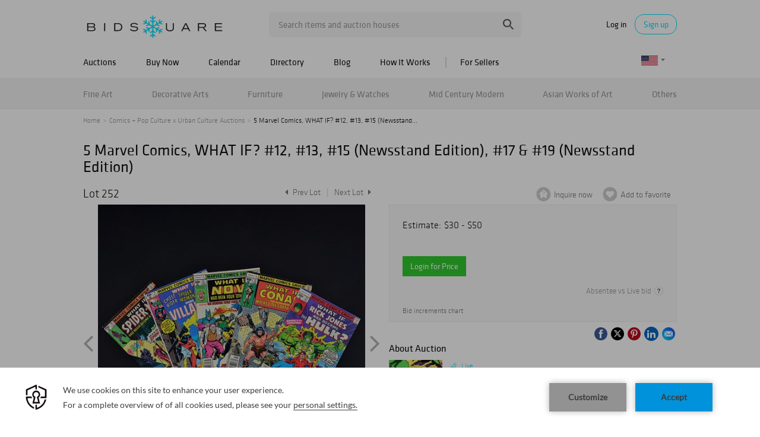

--- FILE ---
content_type: text/html; charset=UTF-8
request_url: https://www.bidsquare.com/online-auctions/palm-beach-modern/5-marvel-comics-what-if-12-13-15-newsstand-edition-17-19-newsstand-edition-5362733
body_size: 26467
content:
<!DOCTYPE html>
<html lang="en">
    <head>
        <link rel="shortcut icon" href="/img/favicon.ico ">
                <link rel="apple-touch-icon" href="/img/favicon.ico">
        <link rel="apple-touch-icon-precomposed" href="/img/favicon.ico">
        <meta name="viewport" content="width=device-width, initial-scale=1, maximum-scale=1, user-scalable=no"/><meta name="description" content="Bid on 5 Marvel Comics, WHAT IF? #12, #13, #15 (Newsstand Edition), #17 &amp; #19 (Newsstand Edition) sold at auction by Palm Beach Modern Auctions 252 on 14th October Artist/Designer; Manufacturer: Ross Andru, Pat Broderick, Rich Buckler, John Buscema, Sal Buscema, Gene Colan, John Costanza, Carl Gafford, Peter Gillis, Don Glut, Steven Grant, Mark Gruenwald, Michae..."/><meta name="keywords" content="Pop Culture,Comics"/><meta property="fb:app_id" content="2021466541405910"/><meta property="og:type" content="website"/><meta property="og:url" content="https://www.bidsquare.com/online-auctions/palm-beach-modern/5-marvel-comics-what-if-12-13-15-newsstand-edition-17-19-newsstand-edition-5362733"/><meta property="og:title" content="5 Marvel Comics, WHAT IF? #12, #13, #15 (Newsstand Edition), #17 &amp; #19 (Newsstand Edition)"/><meta property="og:description" content="Artist/Designer; Manufacturer: Ross Andru, Pat Broderick, Rich Buckler, John Buscema, Sal Buscema, Gene Colan, John Costanza, Carl Gafford, Peter Gillis, Don Glut, Steven Grant, Mark Gruenwald, Michael Higgins, Carmine Infantino, Denny O&#039;Neil, Tom Orzechowski, Rick Parker, Bruce D. Patterson, George Perez, Joe Rosen, George Roussos, Gaspar Saladino, Marie Severin, Bob Sharen, Walt Simonson, Roger Slifer, Roy Thomas, Irving Watanabe, Glynis Wein, Michele Wolfman, Nelson Yomtov, Unidentified; Marvel Comics (USA)Marking(s); notes: no signatures/marking(s); Dec. 10, 1978/Feb. 10, 1979/Jul. 10, 1979/Oct. 10, 1979/Materials: paperDimensions (H, W, D): 10.25&quot;h, 6.5&quot;wAdditional Information: Lot consists of five books: WHAT IF? #12: WHAT IF RICK JONES HAD BECOME THE HULK?; WHAT IF? #13: WHAT IF CONAN THE BARBARIAN WALKED THE EARTH TODAY?; WHAT IF? #15 (Newsstand Edition): WHAT IF SOMEONE ELSE HAD BECOME NOVA?; WHAT IF? #17: WHAT IF GHOST RIDER, SPIDER-WOMAN AND CAPTAIN MARVEL HAD REMAINED VILLAINS?; and WHAT IF? #19 (Newsstand Edition): WHAT IF SPIDER-MAN HAD NEVER BECOME A CRIMEFIGHTER?Information about comic books has been obtained using the following sources: gocollect.com, cgccomics.com, comics.overstreetaccess.com, cbcscomics.com, and/or the typed information provided on the slab of graded books.In-house shipping is available for this lot at a flat rate of $60 within the continental US. We are willing to combine shipping for qualifying lots where possible; please inquire for availability and quote. International shipments will be referred to a third party carrier; please email us if you need assistance. Winning bidders are welcome to use their own shipper if preferred."/><meta property="og:image" content="https://s1.img.bidsquare.com/item/l/2284/22841266.jpeg?t=1QJore"/><meta property="twitter:card" content="summary"/><meta property="twitter:site" content="@bidsquare"/><meta property="twitter:title" content="5 Marvel Comics, WHAT IF? #12, #13, #15 (Newsstand Edition), #17 &amp; #19 (Newsstand Edition)"/><meta property="twitter:description" content="Artist/Designer; Manufacturer: Ross Andru, Pat Broderick, Rich Buckler, John Buscema, Sal Buscema, Gene Colan, John Costanza, Carl Gafford, Peter Gillis, Don Glut, Steven Grant, Mark Gruenwald, Michael Higgins, Carmine Infantino, Denny O&#039;Neil, Tom Orzechowski, Rick Parker, Bruce D. Patterson, George Perez, Joe Rosen, George Roussos, Gaspar Saladino, Marie Severin, Bob Sharen, Walt Simonson, Roger Slifer, Roy Thomas, Irving Watanabe, Glynis Wein, Michele Wolfman, Nelson Yomtov, Unidentified; Marvel Comics (USA)Marking(s); notes: no signatures/marking(s); Dec. 10, 1978/Feb. 10, 1979/Jul. 10, 1979/Oct. 10, 1979/Materials: paperDimensions (H, W, D): 10.25&quot;h, 6.5&quot;wAdditional Information: Lot consists of five books: WHAT IF? #12: WHAT IF RICK JONES HAD BECOME THE HULK?; WHAT IF? #13: WHAT IF CONAN THE BARBARIAN WALKED THE EARTH TODAY?; WHAT IF? #15 (Newsstand Edition): WHAT IF SOMEONE ELSE HAD BECOME NOVA?; WHAT IF? #17: WHAT IF GHOST RIDER, SPIDER-WOMAN AND CAPTAIN MARVEL HAD REMAINED VILLAINS?; and WHAT IF? #19 (Newsstand Edition): WHAT IF SPIDER-MAN HAD NEVER BECOME A CRIMEFIGHTER?Information about comic books has been obtained using the following sources: gocollect.com, cgccomics.com, comics.overstreetaccess.com, cbcscomics.com, and/or the typed information provided on the slab of graded books.In-house shipping is available for this lot at a flat rate of $60 within the continental US. We are willing to combine shipping for qualifying lots where possible; please inquire for availability and quote. International shipments will be referred to a third party carrier; please email us if you need assistance. Winning bidders are welcome to use their own shipper if preferred."/><meta property="twitter:image" content="https://s1.img.bidsquare.com/item/l/2284/22841266.jpeg?t=1QJore"/><meta charset="UTF-8"/><meta http-equiv="X-UA-Compatible" content="IE=edge"/><link rel="canonical" href="https://www.bidsquare.com/online-auctions/palm-beach-modern/5-marvel-comics-what-if-12-13-15-newsstand-edition-17-19-newsstand-edition-5362733"/>                <title>5 Marvel Comics, WHAT IF? #12, #13, #15 (Newsstand Edition), #17 &amp; #19 (Newsstand Edition) sold at auction on 14th October  | Bidsquare</title>
        <script data-react-helmet="true" type="application/ld+json">{
    "@context": "https://schema.org",
    "@type": "Product",
    "productID": "5362733",
    "sku": "5362733",
    "name": "5 Marvel Comics, WHAT IF? #12, #13, #15 (Newsstand Edition), #17 & #19 (Newsstand Edition)",
    "image": "https://s1.img.bidsquare.com/item/xl/2284/22841266.jpeg",
    "url": "https://www.bidsquare.com/online-auctions/palm-beach-modern/5-marvel-comics-what-if-12-13-15-newsstand-edition-17-19-newsstand-edition-5362733",
    "description": "Artist/Designer; Manufacturer: Ross Andru, Pat Broderick, Rich Buckler, John Buscema, Sal Buscema, Gene Colan, John Costanza, Carl Gafford, Peter Gillis, Don Glut, Steven Grant, Mark Gruenwald, Michael Higgins, Carmine Infantino, Denny O'Neil, Tom Orzechowski, Rick Parker, Bruce D. Patterson, George Perez, Joe Rosen, George Roussos, Gaspar Saladino, Marie Severin, Bob Sharen, Walt Simonson, Roger Slifer, Roy Thomas, Irving Watanabe, Glynis Wein, Michele Wolfman, Nelson Yomtov, Unidentified; Marvel Comics (USA)Marking(s); notes: no signatures/marking(s); Dec. 10, 1978/Feb. 10, 1979/Jul. 10, 1979/Oct. 10, 1979/Materials: paperDimensions (H, W, D): 10.25\"h, 6.5\"wAdditional Information: Lot consists of five books: WHAT IF? #12: WHAT IF RICK JONES HAD BECOME THE HULK?; WHAT IF? #13: WHAT IF CONAN THE BARBARIAN WALKED THE EARTH TODAY?; WHAT IF? #15 (Newsstand Edition): WHAT IF SOMEONE ELSE HAD BECOME NOVA?; WHAT IF? #17: WHAT IF GHOST RIDER, SPIDER-WOMAN AND CAPTAIN MARVEL HAD REMAINED VILLAINS?; and WHAT IF? #19 (Newsstand Edition): WHAT IF SPIDER-MAN HAD NEVER BECOME A CRIMEFIGHTER?Information about comic books has been obtained using the following sources: gocollect.com, cgccomics.com, comics.overstreetaccess.com, cbcscomics.com, and/or the typed information provided on the slab of graded books.In-house shipping is available for this lot at a flat rate of $60 within the continental US. We are willing to combine shipping for qualifying lots where possible; please inquire for availability and quote. International shipments will be referred to a third party carrier; please email us if you need assistance. Winning bidders are welcome to use their own shipper if preferred.",
    "offers": {
        "@type": "Offer",
        "url": "https://www.bidsquare.com/online-auctions/palm-beach-modern/5-marvel-comics-what-if-12-13-15-newsstand-edition-17-19-newsstand-edition-5362733",
        "price": 20,
        "priceCurrency": "USD",
        "availabilityEnds": "2023-10-14T12:00:00-04:00 EDT",
        "priceValidUntil": "2023-10-14T12:00:00-04:00 EDT",
        "availability": "SoldOut"
    }
}</script>        <script type="text/javascript">
                        pageLoadServerTime = 1768753889493;
            pageLoadServerTimeElapsedStart = (new Date()).getTime();
        </script>
        <link rel="stylesheet" type="text/css" href="https://www.bidsquare.com/public/css/font.css?t=1761753285" />
<link rel="stylesheet" type="text/css" href="https://www.bidsquare.com/public/css/bootstrap.min.css?t=1761753285" />
<link rel="stylesheet" type="text/css" href="https://www.bidsquare.com/public/css/custom.css?t=1761753285" />
<link rel="stylesheet" type="text/css" href="https://www.bidsquare.com/public/css/responsive.css?t=1761753285" />
<link rel="stylesheet" type="text/css" href="https://www.bidsquare.com/public/css/font-awesome.css?t=1761753285" />
<link rel="stylesheet" type="text/css" href="https://www.bidsquare.com/public/css/front-dev-new.css?t=1761753285" />
<link rel="stylesheet" type="text/css" href="https://www.bidsquare.com/public/js/magiczoomplus/5.3.7/magiczoomplus.css?t=1761753285" />
<link rel="stylesheet" type="text/css" href="https://www.bidsquare.com/public/css/jquery-ui.css?t=1761753285" />
<link rel="stylesheet" type="text/css" href="https://www.bidsquare.com/public/css/atc-base.css?t=1761753285" />
                    <!-- Google Tag Manager -->
            <script>(function(w,d,s,l,i){w[l]=w[l]||[];w[l].push({'gtm.start':
            new Date().getTime(),event:'gtm.js'});var f=d.getElementsByTagName(s)[0],
            j=d.createElement(s),dl=l!='dataLayer'?'&l='+l:'';j.async=true;j.src=
            'https://www.googletagmanager.com/gtm.js?id='+i+dl;f.parentNode.insertBefore(j,f);
            })(window,document,'script','dataLayer','GTM-5WMD3W');</script>
            <!-- End Google Tag Manager -->
                                            <!--[if lt IE 9]>
            <script type="text/javascript" src="https://www.bidsquare.com/public/js/html5shiv.min.js?t=1761753285"></script>
        <![endif]-->
        <script type="text/javascript">
            var setting = {"baseUri":"https:\/\/www.bidsquare.com","staticUri":"https:\/\/www.bidsquare.com\/public","isMobileWebView":false,"defaultSiteName":"Bidsquare","siteName":"Bidsquare","webSocket":{"host":"wss:\/\/ws.bidsquare.com","port":null,"debug":false},"reserveMet":[],"reCaptcha":{"v3":{"siteKey":"6LdzL_kcAAAAAHvauH1Jsz3Ux6njeXmqvGBbrqyk"}}};        </script>
                <script type="text/javascript" src="https://www.bidsquare.com/public/js/jquery.js?t=1761753285"></script>
<script type="text/javascript" src="https://www.bidsquare.com/public/js/functions.js?t=1761753285"></script>
<script type="text/javascript" src="https://www.bidsquare.com/public/js/bootstrap.min.js?t=1761753285"></script>
<script type="text/javascript" src="https://www.google.com/recaptcha/api.js?render=6LdzL_kcAAAAAHvauH1Jsz3Ux6njeXmqvGBbrqyk"></script>
<script type="text/javascript" src="https://www.bidsquare.com/public/js/front-common.js?t=1761753285"></script>
<script type="text/javascript" src="https://www.bidsquare.com/public/js/tagManager.js?t=1761753286"></script>
<script type="text/javascript" src="https://www.bidsquare.com/public/js/script.js?t=1761753286"></script>
<script type="text/javascript" src="https://www.bidsquare.com/public/js/bsApi.js?t=1761753285"></script>
<script type="text/javascript" src="https://www.bidsquare.com/public/js/jquery.i18n/src/jquery.i18n.js?t=1761753285"></script>
<script type="text/javascript" src="https://www.bidsquare.com/public/js/jquery.i18n/src/jquery.i18n.messagestore.js?t=1761753285"></script>
<script type="text/javascript" src="https://www.bidsquare.com/public/js/jquery.i18n/src/jquery.i18n.fallbacks.js?t=1761753285"></script>
<script type="text/javascript" src="https://www.bidsquare.com/public/js/jquery.i18n/src/jquery.i18n.language.js?t=1761753285"></script>
<script type="text/javascript" src="https://www.bidsquare.com/public/js/jquery.i18n/src/jquery.i18n.parser.js?t=1761753285"></script>
<script type="text/javascript" src="https://www.bidsquare.com/public/js/jquery.i18n/src/jquery.i18n.emitter.js?t=1761753285"></script>
<script type="text/javascript" src="https://www.bidsquare.com/public/js/magiczoomplus/5.3.7/magiczoomplus.js?t=1761753285"></script>
<script type="text/javascript" src="https://www.bidsquare.com/public/js/jquery-ui.js?t=1761753285"></script>
<script type="text/javascript" src="https://www.bidsquare.com/public/js/client/ws/auctionClient.js?t=1761753285"></script>
<script type="text/javascript" src="https://www.bidsquare.com/public/js/client/ws/liveEvent.js?t=1761753285"></script>
<script type="text/javascript" src="https://www.bidsquare.com/public/js/atc.min.js?t=1761753285"></script>
<script type="text/javascript">
                $.i18n().load({"en":{"Starting Bid":"Starting Bid","Current Bid":"Current Bid","Start in":"Start in","Starts in":"Starts in","End in":"End in","Bidsquare Bidder":"Bidsquare Bidder","Competing Bidder":"Competing Bidder","Bidder":"Bidder","Click Here to Bid Live":"Click Here to Bid Live","Non-supported browser... Use Chrome, Firefox, or Safari 11+":"Non-supported browser... Use Chrome, Firefox, or Safari 11+","On the Market":"On the Market","You are the highest bidder (%amount%)":"You are the highest bidder (%amount%)","You've been outbid (%amount%)":"You've been outbid (%amount%)","Your max bid (%amount%) is below reserve":"Your max bid (%amount%) is below reserve","You have an absentee bid (%amount%)":"You have an absentee bid (%amount%)","Place Bid":"Place Bid","Place Max Bid":"Place Max Bid","Increase Max Bid":"Increase Max Bid"}});
                
                [{"en":"https:\/\/www.bidsquare.com\/public\/js\/jquery.i18n\/messages\/en.json?t=1761753285"}].forEach(function (transArr, i) { $.i18n().load(transArr); });
                $.i18n.rawTranslationMap = {"reserveMetBannerNotification":"On the Market","highestBidNotification":"You are the highest bidder (%amount%)","outBidNotification":"You've been outbid (%amount%)","reserverNotMetNotification":"Your max bid (%amount%) is below reserve","absenteeBidNotification":"You have an absentee bid (%amount%)","placeNextBidButtonTextTimed":"Place Bid","placeMaxBidButtonTextTimed":"Place Max Bid","increaseMaxBidButtonTextTimed":"Increase Max Bid","placeNextBidButtonTextLive":"Place Bid","placeMaxBidbuttonTextLive":"Place Max Bid","increaseMaxBidButtonTextLive":"Increase Max Bid"};
            $(window).load(function(){});</script>
        <script type="text/javascript">
            if (typeof CKEDITOR !== 'undefined') CKEDITOR.timestamp = (new Date()).getTime(); // force refreshing the CKEditor internal js files
        </script>
    </head>
    <body class="">
            <!-- Google Tag Manager (noscript) -->
    <noscript><iframe src="https://www.googletagmanager.com/ns.html?id=GTM-5WMD3W"
    height="0" width="0" style="display:none;visibility:hidden"></iframe></noscript>
    <!-- End Google Tag Manager (noscript) -->
        <div class="wrap">
    <div id="loadingDiv" class="loadingDiv" style="display:none;"> </div>
    
<script type="text/javascript">
        
    $(document).ajaxError(function (e, xhr, settings, error) {
        if (xhr.status == 403) {
//        if (xhr.status >  400) {
//            location.reload();
            $('<div class="captcha_pop_wrap registration_pop_wrap approve_event_popup" style="display:none;">      <div class="captcha_pop registration_pop popup_center">              <iframe style="width:100%; height:100%; border:none;" src="/captcha/"                                   onload="$(this).closest(\'.captcha_pop_wrap\').show();" />          <!-- bid_info : end -->          <!--div class="register_btn_area">              <button class="color_white01 font_klavika_r font16 approve_event_popup_close">Ok</button>          </div-->          <!-- registration_btn_area : end -->          <div class="bid_pop_close approve_event_popup_close" onclick="$(this).closest(\'.captcha_pop_wrap\').remove();">              <img src="/img/login_pop_close.png" alt="Close">          </div>          <!-- bid_pop_close : end -->      </div>      <!-- registration_pop : end -->      <div class="bg"></div> </div>').appendTo('body').resize();// trigger resize to 
        }

        $(window).off('.captcha').on("message.captcha", function (e) {
            var event = e.originalEvent;
            if (event && typeof event.data !== 'undefined' && event.data == 'CAPTCHA_SUCCESS') {
                $('.captcha_pop_wrap .bid_pop_close').click();
                $.ajax(settings);   // retry the request
            }
        });
    });
</script>
<style>
    .captcha_pop_wrap .bg {
        z-index: 20000000; /* needs to be higher than loading overlay */
    }
    .captcha_pop_wrap .registration_pop {
        width: 600px;
        height: 450px;
        z-index: 20000001;
    }
</style>
<div class="message_bar_wrap general_message type2" style="display: none;">
    <div class="message_bar">
        <div class="message_con_wrap">
            <div class="message_bar_logo">
                <img src="https://www.bidsquare.com/public/img/svg/logo_blue_for_message_bar.svg" alt="Bidsquare" />            </div>
            <p class="message_bar_txt" id="topbar_txt">
                
            </p>
        </div>
    </div>
    <div class="messagebar_close"><i class="btn-icon btn-icon-close"></i></div>
</div>
<header class="site-header">
    <div class="headerTop">
        <div class="container pr">
            <div class="row">
                <div class="col-xs-12">                     

                    <div class="menuIcon">
                        <span class="line1"></span>
                        <span class="line2"></span>
                        <span class="line3"></span>                     
                    </div>
                                         <div class="logo">
                        <a href="https://www.bidsquare.com/"><img src="https://s1.img.bidsquare.com/site/logo/bidsquare_logo.svg?t=1VDB9K" alt="Bidsquare" /></a>                    </div>
                    <!-- Search area start -->
                    <div class="searchPart">
                        <div class="search">
                            <form action="https://www.bidsquare.com/search" id="header_search_form" method="get">                                                        <input type="text" name="search" class="searchTxt" value="" placeholder="Search items and auction houses" autocomplete="off">
                                <input type="submit" value="" class="searchBtn" />
                                <ul class="ac-suggest-box"></ul>
<script type="text/javascript">
    
    // initialize the autocomplete control
    $(function () {
        var headerAutocomplete = new bsAutocomplete({});    // for now the default options are fine
    });
</script>                            </form>                        </div>
                    </div>
                    <!-- Search area end -->
                    <div class="mobilee_login">
                        <div class="showMobile allMiddle">
                            <button class="btnSearch top-search-btn"></button>
                        </div>
                                                <div class="userArea allMiddle">
                            <a href="javascript:void(0);" class="login">Log in</a>
                            <a href="javascript:void(0);" class="signup borderBtn">Sign up</a>
                                                    </div>
                                            </div>
                </div>
            </div>
        </div>
    </div>

    
    <div class="headerMid">
        <div class="container">
            <div class="row">
                <div class="col-xs-12">                                 
                    <!-- Menu start -->
                    <div id="main_navigation">                                 
                        <nav class="navigation hamburgerBox">
                            <div class="mobiTitle">Menu</div>
                            <ul class="clearfix">
                                <li class="menu_title">Menu</li>
                                <li class="toggleMenu">
                                    <a href="javascript:void(0);">Auctions</a> <!-- removing link from here due to in tablet or touch screen we will not able to open hover menu -->
                                    <span class="toggleSpan"></span>
                                    <ul class="subMenu">
                                        <li><a href="https://www.bidsquare.com/auctions">Upcoming Auctions</a></li>
                                        <li><a href="https://www.bidsquare.com/auctions/past">Past Auctions</a></li>
                                        <li><a href="https://www.bidsquare.com/auctions/near-me">Auctions Near Me</a></li>
                                    </ul>
                                </li>
                                <li><a href="https://www.bidsquare.com/auctions/buy-now">Buy Now</a></li>
                                <li><a href="https://www.bidsquare.com/calendar">Calendar</a></li>
                                <li><a href="https://www.bidsquare.com/auction-house">Directory</a></li>
                                <li><a href="https://www.bidsquare.com/blog">Blog</a></li>
                                <li><a href="https://www.bidsquare.com/get-started">How It Works</a></li>
                                <li class="toggleMenu bidsquare-seller">
                                    <a href="javascript:void(0);">For Sellers</a> <!-- removing link from here due to in tablet or touch screen we will not able to open hover menu -->
                                    <span class="toggleSpan"></span>
                                    <ul class="subMenu">
                                        <li><a href="https://www.bidsquarecloud.com/" target="_blank">Bidsquare Cloud</a></li>
                                        <li><a href="https://www.bidsquare.com/join-us">Bidsquare Marketplace</a></li>
                                    </ul>
                                </li>
                                                                                                <li class="desktop_view"><i class="fa fa-desktop" aria-hidden="true"></i><a href="https://www.bidsquare.com/index/changeSiteView/1">Desktop View</a></li>
                                                            </ul>
                        </nav>
                        <div class="overLayer"></div>
                    </div>
                    <!-- Menu end -->
                    <!-- Currency changer -->
                    <div id="currency_menu">
                        <div class="overLayer"></div>
                        <div class="mobile_currency_menu hamburgerBox">
                            <div class="currency_switch">
                                <div class="Currency_btn">
                                    <div class="mobile_currency">Menu</div>
                                                                        <span class="user_currency dropdown_arrow"><img src="https://www.bidsquare.com/public/img/flag/svg/us.svg" alt="" /></span>
                                    <ul class="currency_dropdown" style="display: none">
                                                                                <li data-currency-id="1">
                                            <span><img src="https://www.bidsquare.com/public/img/flag/svg/us.svg" alt="United States Dollar" />USD</span>
                                        </li>
                                                                                <li data-currency-id="2">
                                            <span><img src="https://www.bidsquare.com/public/img/flag/svg/eu.svg" alt="Euro" />EUR</span>
                                        </li>
                                                                                <li data-currency-id="3">
                                            <span><img src="https://www.bidsquare.com/public/img/flag/svg/ca.svg" alt="Canadian Dollar" />CAD</span>
                                        </li>
                                                                                <li data-currency-id="4">
                                            <span><img src="https://www.bidsquare.com/public/img/flag/svg/au.svg" alt="Australian Dollar" />AUD</span>
                                        </li>
                                                                                <li data-currency-id="5">
                                            <span><img src="https://www.bidsquare.com/public/img/flag/svg/gb.svg" alt="British Pound" />GBP</span>
                                        </li>
                                                                                <li data-currency-id="6">
                                            <span><img src="https://www.bidsquare.com/public/img/flag/svg/mx.svg" alt="Mexican Peso" />MXN</span>
                                        </li>
                                                                                <li data-currency-id="7">
                                            <span><img src="https://www.bidsquare.com/public/img/flag/svg/hk.svg" alt="Hong Kong Dollar" />HKD</span>
                                        </li>
                                                                                <li data-currency-id="8">
                                            <span><img src="https://www.bidsquare.com/public/img/flag/svg/cn.svg" alt="Chinese Yuan" />CNY</span>
                                        </li>
                                                                                <li data-currency-id="9">
                                            <span><img src="https://www.bidsquare.com/public/img/flag/svg/my.svg" alt="Malaysian Ringgit" />MYR</span>
                                        </li>
                                                                                <li data-currency-id="10">
                                            <span><img src="https://www.bidsquare.com/public/img/flag/svg/se.svg" alt="Swedish krona" />SEK</span>
                                        </li>
                                                                                <li data-currency-id="11">
                                            <span><img src="https://www.bidsquare.com/public/img/flag/svg/sg.svg" alt="Singapore Dollar" />SGD</span>
                                        </li>
                                                                                <li data-currency-id="12">
                                            <span><img src="https://www.bidsquare.com/public/img/flag/svg/ch.svg" alt="Swiss Franc" />CHF</span>
                                        </li>
                                                                                <li data-currency-id="13">
                                            <span><img src="https://www.bidsquare.com/public/img/flag/th.png" alt="Thai Baht" />THB</span>
                                        </li>
                                                                             </ul>
                                                                     </div>
                            </div>
                            <!-- Currency changer -->
                        </div>
                    </div>
                </div>
            </div>  
        </div>
    </div>
    
    <div class="headerBtm">
        <div class="container">
            <div class="row">
                <div class="col-xs-12">                     
                    <nav class="catNav" id="catNav">
                    <style type="text/css">.headerBtm {
        background-color: #F4F4F4;
    }

    .mega-menu-wrap {
        width: 100vw;
        top: 50px;
        left: 50%;
        transform: translateX(-50vw);
        min-height: 300px;
        border-bottom: 1px solid #E3E3E3;
        background: #FFF;
        box-shadow: 0px 4px 4px 0px rgba(227, 227, 227, 0.25);
        padding-bottom: 15px;
    }

    .catNav>ul>li {
        margin-right: inherit;
        line-height: 51px;
        flex-shrink: 0;
    }

    .catNav .mega-menu-sec {
        display: flex;
        justify-content: space-between;
        align-items: center;
        width: 100%;
        height: 50px;
        gap: 11px;
        overflow-x: auto;
        overflow-y: hidden;
    }

    .mega-menu-wrap ul li a {
        padding-left: 0;
    }

    .mega-menu-wrap ul.list-wrap {
        margin-right: 0;
        float: none;
    }

    .catNav>ul>li:hover>a {
        color: #0e0e0e;
    }

    .mega-menu-wrap .list-title {
        font-size: 16px;
        line-height: 20px;
        margin-bottom: 5px;
        margin-top: 10px;
        text-transform: ;
    }

    .mega-menu-wrap ul.list-wrap li a {
        color: rgba(14, 14, 14, 0.54);
        font-weight: 400;
        line-height: 20px;
        margin-bottom: 3px;
        padding: 0;
    }

    .mega-menu-wrap ul.list-wrap li:hover a {
        color: #00DEFF;
    }

    .mega-menu-wrap .view-all-sec {
        line-height: normal;
        display: block;
        margin-left: auto;
        margin-top: 12px;
    }

    .mega-menu-wrap .view-all-sec .fa {
        color: #00DEFF;
        width: 16px;
        height: 16px;
        font-size: 16px;
        vertical-align: bottom;
    }

    .mega-menu-wrap .view-all-sec a {
        font-size: 14px;
    }

    .mega-menu-wrap .mr-2 {
        margin-right: 20px !important;
    }

    .mega-menu-wrap .d-flex {
        display: flex;
    }

    .mega-menu-wrap .justify-content-between {
        justify-content: space-between;
    }

    .mega-menu-wrap .list-sec {
        width: 180px;
        margin-right: 20px;
    }

    .mega-menu-wrap .ml-auto {
        margin-left: auto;
    }

    .mega-menu-wrap .view-all .fa {
        color: #00deff;
    }

    .mega-menu-wrap .p-relative {
        position: relative !important;
    }

    .mega-menu-wrap .img-sec {
        max-width: 250px;
        margin-top: 15px;
        width: 35%
    }

    .mega-menu-wrap .cate_img_wrap {
        display: flex;
        flex-wrap: wrap;
        justify-content: end;
        gap: 10px;
        float: none;
    }

    .mega-menu-wrap .cate_img_wrap .cate-img {
        width: 47%;
        max-height: 118px;
        display: inline-block;
        text-align: center;
    }

    .mega-menu-wrap .cate_img_wrap .cate-img a {
        display: inline-flex;
        align-items: center;
        height: 100%;
    }

    .mega-menu-wrap .cate_img_wrap .cate-img img {
        max-height: 100%;
    }

    .mega-menu-wrap .collectibles {
        width: 80%;
    }

    .mega-menu-wrap .collectibles ul.list-sec {
        width: 33.33%;
    }

    .mega-menu-wrap .list-title-main {
        font-size: 18px;
        line-height: normal;
        display: block;
    }

    @media only screen and (max-width: 991.98px) {
        .mega-menu-wrap .list-sec {
            width: 140px;
        }

        .mega-menu-wrap .list-title {
            font-size: 14px;
        }
    }

    @media only screen and (max-width: 767px) {
        .headerBtm {
            background-color: #00deff;
        }
    }

    .mega-menu-wrap .all-category .all-category-button {
        bottom: 5px;
        right: 0;
        line-height: normal;
    }

    .mega-menu-wrap .all-category .all-category-button a {
        padding: 5px 15px;
        font-size: 13px;
    }

    .mega-menu-wrap .megamenu-bottom {
        text-align: center;
        border-top: 1px solid #ddd;
        margin-top: 10px;
        padding-top: 10px;
        line-height: 30px;
    }
</style>
<ul class="mega-menu-sec"><!-- Main Category Menu Start -->
	<li><a href="https://www.bidsquare.com/category/fine-art-1">Fine Art</a>
	<div class="mega-menu-wrap">
	<div class="container">
	<div class="d-flex">
	<div class="list-sec">
	<ul class="list-wrap">
		<li class="list-title">Browse by Category</li>
		<li><a href="https://www.bidsquare.com/category/drawings-watercolors-13">Drawings &amp; Watercolors</a></li>
		<li><a href="https://www.bidsquare.com/category/mixed-media-15">Mixed Media</a></li>
		<li><a href="https://www.bidsquare.com/category/paintings-16">Paintings</a></li>
		<li><a href="https://www.bidsquare.com/category/photography-17">Photography</a></li>
		<li><a href="https://www.bidsquare.com/category/prints-posters-18">Prints &amp; Posters</a></li>
		<li><a href="https://www.bidsquare.com/category/sculptures-19">Sculptures</a></li>
	</ul>
	</div>

	<div class="list-sec">
	<ul class="list-wrap">
		<li class="list-title">Browse by Style</li>
		<li><a href="https://www.bidsquare.com/category/cubism">Cubism</a></li>
		<li><a href="https://www.bidsquare.com/category/folk-art-14">Folk Art</a></li>
		<li><a href="https://www.bidsquare.com/category/impressionism">Impressionism</a></li>
		<li><a href="https://www.bidsquare.com/category/modern-contemporary-art">Modern &amp; Contemporary Art</a></li>
		<li><a href="https://www.bidsquare.com/category/old-master-art">Old Master Art</a></li>
		<li><a href="https://www.bidsquare.com/category/outsider-art-23">Outsider Art</a></li>
		<li><a href="https://www.bidsquare.com/category/pop-art-137">Pop Art</a></li>
		<li><a href="https://www.bidsquare.com/category/sporting-art-20">Sporting Art</a></li>
		<li><a href="https://www.bidsquare.com/category/street-art-24">Street Art</a></li>
		<li><a href="https://www.bidsquare.com/category/tribal-art-21">Tribal Art</a></li>
	</ul>
	</div>

	<div class="list-sec">
	<ul class="list-wrap">
		<li class="list-title">Browse by Artist</li>
		<li><a href="https://www.bidsquare.com/collection/artist/salvador-dal-797">Salvador Dali</a></li>
		<li><a href="https://www.bidsquare.com/collection/artist/keith-haring-1061">Keith Haring</a></li>
		<li><a href="https://www.bidsquare.com/collection/artist/kaws-1277">Kaws</a></li>
		<li><a href="https://www.bidsquare.com/collection/artist/jeff-koons-361">Jeff Koons</a></li>
		<li><a href="https://www.bidsquare.com/collection/artist/pablo-picasso-59">Pablo Picasso</a></li>
		<li><a href="https://www.bidsquare.com/collection/artist/andy-warhol-65">Andy Warhol</a></li>
	</ul>
	</div>

	<div class="img-sec ml-auto">
	<div class="cate_img_wrap">
	<div class="cate-img"><a href="https://www.bidsquare.com/online-auctions/millea-bros/yumikasa-ida-large-oil-on-linen-2018-7059307"><img alt="Yumikasa Ida, large oil on linen, 2018" src="https://s1.img.bidsquare.com/item/l/2931/29312804.jpeg" /> </a></div>

	<div class="cate-img"><a href="https://www.bidsquare.com/online-auctions/robinhood-auctions/kitty-cantrell-breath-of-life-limited-edition-mixed-media-lucite-sculpture-with-coa-7057280"><img alt="Kitty Cantrell, 'Breath of Life' Limited Edition Mixed Media Lucite Sculpture with COA." src="https://s1.img.bidsquare.com/item/l/2930/29305254.jpeg" /> </a></div>

	<div class="cate-img"><a href="https://www.bidsquare.com/online-auctions/robinhood-auctions/wang-ram-head-hand-painted-limited-edition-resin-sculpture-numbered-2-2-hand-signed-and-letter-of-authenticity-7056493"><img alt="Wang, 'Ram Head' Hand Painted Limited Edition Resin Sculpture, Numbered 2/2, Hand Signed and Letter of Authenticity" src="https://s1.img.bidsquare.com/item/l/2930/29303780.jpeg" /> </a></div>

	<div class="cate-img"><a href="https://www.bidsquare.com/online-auctions/dumouchelles/max-pechstein-german-1881-1955-watercolor-on-thick-wove-paper-1947-sailboats-in-a-safe-habor-7074149"><img alt="Max Pechstein (German, 1881-1955) Watercolor on Thick Wove Paper 1947, 'Sailboats in a Safe Habor'" src="https://s1.img.bidsquare.com/item/l/2937/29373438.jpeg" /> </a></div>
	</div>

	<div class="view-all-sec"><a href="https://www.bidsquare.com/category/fine-art-1">View All Fine Art </a></div>
	</div>
	</div>
	</div>
	</div>
	</li>
	<li><a href="https://www.bidsquare.com/category/decorative-arts-6">Decorative Arts</a>
	<div class="mega-menu-wrap">
	<div class="container">
	<div class="d-flex">
	<div class="list-sec">
	<ul class="list-wrap">
		<li class="list-title">Browse by Material</li>
		<li><a href="https://www.bidsquare.com/category/bronzes-67">Bronzes</a></li>
		<li><a href="https://www.bidsquare.com/category/ceramics-64">Ceramics</a></li>
		<li><a href="https://www.bidsquare.com/category/glass-porcelain">Glass &amp; Porcelain</a></li>
		<li><a href="https://www.bidsquare.com/category/metal-woodwork-74">Metal &amp; Woodwork</a></li>
		<li><a href="https://www.bidsquare.com/category/pewter-168">Pewter</a></li>
		<li><a href="https://www.bidsquare.com/category/silver-vertu-70">Silver &amp; Vertu</a></li>
		<li><a href="https://www.bidsquare.com/category/stone">Stone</a></li>
	</ul>
	</div>

	<div>
	<div class="list-title">Browse by Object</div>

	<div class="d-flex">
	<ul class="list-sec list-wrap mr-2">
		<li><a href="https://www.bidsquare.com/category/boxes-baskets-76">Boxes &amp; Baskets</a></li>
		<li><a href="https://www.bidsquare.com/category/busts">Busts</a></li>
		<li><a href="https://www.bidsquare.com/category/clocks">Clocks</a></li>
		<li><a href="https://www.bidsquare.com/category/decorative-sculptures-71">Decorative Sculptures</a></li>
		<li><a href="https://www.bidsquare.com/category/fine-china-and-tableware-69">Fine China and Tableware</a></li>
		<li><a href="https://www.bidsquare.com/category/fireplaces-and-accessories-92">Fireplaces and Accessories</a></li>
		<li><a href="https://www.bidsquare.com/category/frames-windows-68">Frames &amp; Windows</a></li>
	</ul>

	<ul class="list-sec list-wrap mr-2">
		<li><a href="https://www.bidsquare.com/category/lamps-lighting-candlesticks-65">Lamps, Lighting &amp; Candlesticks</a></li>
		<li><a href="https://www.bidsquare.com/category/mirrors-95">Mirrors</a></li>
		<li><a href="https://www.bidsquare.com/category/rugs-carpets-96">Rugs &amp; Carpets</a></li>
		<li><a href="https://www.bidsquare.com/category/textiles-tapestries-72">Textiles &amp; Tapestries</a></li>
		<li><a href="https://www.bidsquare.com/category/vases-vessels-75">Vases &amp; Vessels</a></li>
		<li><a href="https://www.bidsquare.com/category/weathervanes-73">Weathervanes</a></li>
	</ul>
	</div>
	</div>

	<div class="list-sec">
	<ul class="list-wrap">
		<li class="list-title">Browse by Style</li>
		<li><a href="https://www.bidsquare.com/category/art-deco">Art Deco</a></li>
		<li><a href="https://www.bidsquare.com/category/industrial">Industrial</a></li>
		<li><a href="https://www.bidsquare.com/category/modern">Modern</a></li>
		<li><a href="https://www.bidsquare.com/category/victorian">Victorian</a></li>
	</ul>
	</div>

	<div class="img-sec ml-auto">
	<div class="cate_img_wrap">
	<div class="cate-img"><a href="https://www.bidsquare.com/online-auctions/morton-subastas/par-de-faisanes-m-xico-siglo-xx-elaborados-en-plata-tane-sterling-ley-0-925-con-vermeil-ojos-de-pedrer-a-y-bases-de-m-rmol-7053923"><img alt="PAR DE FAISANES. MÉXICO, SIGLO XX. Elaborados en plata TANE, Sterling, ley 0.925 con vermeil, ojos de pedrería y bases de mármol." src="https://s1.img.bidsquare.com/item/xl/2929/29296773.jpeg" /> </a></div>

	<div class="cate-img"><a href="https://www.bidsquare.com/online-auctions/kodner/steuben-crystal-glass-ware-7064957"><img alt="Steuben Crystal Glass Ware" src="https://s1.img.bidsquare.com/item/l/2933/29335701.jpeg" /> </a></div>

	<div class="cate-img"><a href="https://www.bidsquare.com/online-auctions/whitleys-auctioneers/verner-panton-for-louis-poulsen-lamp-panthella-7064386"><img alt="Verner Panton for Louis Poulsen Lamp, Panthella" src="https://s1.img.bidsquare.com/item/l/2932/29328586.jpeg" /> </a></div>

	<div class="cate-img"><a href="https://www.bidsquare.com/online-auctions/kodner/six-aynsley-porcelain-plates-7064947"><img alt="Six Aynsley Porcelain Plates" src="https://s1.img.bidsquare.com/item/l/2933/29335640.jpeg" /> </a></div>
	</div>

	<div class="view-all-sec"><a href="https://www.bidsquare.com/category/decorative-arts-6">View All Decorative Arts </a></div>
	</div>
	</div>
	</div>
	</div>
	</li>
	<li><a href="https://www.bidsquare.com/category/furniture-8">Furniture</a>
	<div class="mega-menu-wrap">
	<div class="container">
	<div class="d-flex">
	<div class="list-sec">
	<ul class="list-wrap">
		<li class="list-title">Browse by Furniture</li>
		<li><a href="https://www.bidsquare.com/category/bedroom">Bedroom</a></li>
		<li><a href="https://www.bidsquare.com/category/dining">Dining</a></li>
		<li><a href="https://www.bidsquare.com/category/garden-outdoor">Garden and Outdoor</a></li>
		<li><a href="https://www.bidsquare.com/category/living-spaces">Living Spaces</a></li>
		<li><a href="https://www.bidsquare.com/category/office">Office</a></li>
	</ul>

	<ul class="list-wrap">
		<li class="list-title">Browse by Seating</li>
		<li><a href="https://www.bidsquare.com/category/all-seating">All Seating</a></li>
		<li><a href="https://www.bidsquare.com/category/armchairs">Armchairs</a></li>
		<li><a href="https://www.bidsquare.com/category/chairs">Chairs</a></li>
		<li><a href="https://www.bidsquare.com/category/dining-chairs">Dining Chairs</a></li>
		<li><a href="https://www.bidsquare.com/category/lounges">Lounges</a></li>
		<li><a href="https://www.bidsquare.com/category/sofas">Sofas</a></li>
	</ul>
	</div>

	<div class="list-sec">
	<ul class="list-wrap">
		<li class="list-title">Browse by Storage</li>
		<li><a href="https://www.bidsquare.com/category/all-storage">All Storage</a></li>
		<li><a href="https://www.bidsquare.com/category/armoires">Armoires</a></li>
		<li><a href="https://www.bidsquare.com/category/bookcases-89">Bookcases</a></li>
		<li><a href="https://www.bidsquare.com/category/cabinets-cupboards">Cabinets &amp; Cupboards</a></li>
		<li><a href="https://www.bidsquare.com/category/chests-99">Chests</a></li>
		<li><a href="https://www.bidsquare.com/category/credenzas">Credenzas</a></li>
		<li><a href="https://www.bidsquare.com/category/dressers-vanities">Dressers &amp; Vanities</a></li>
		<li><a href="https://www.bidsquare.com/category/nightstands">Night Stands</a></li>
		<li><a href="https://www.bidsquare.com/category/wardrobes">Wardrobes</a></li>
	</ul>
	</div>

	<div class="list-sec">
	<div>
	<ul class="list-wrap">
		<li class="list-title">Browse by Tables</li>
		<li><a href="https://www.bidsquare.com/category/all-tables">All Tables</a></li>
		<li><a href="https://www.bidsquare.com/category/coffee-tables">Coffee Tables</a></li>
		<li><a href="https://www.bidsquare.com/category/console-tables">Console Tables</a></li>
		<li><a href="https://www.bidsquare.com/category/desks">Desks</a></li>
		<li><a href="https://www.bidsquare.com/category/dining-tables">Dining Tables</a></li>
		<li><a href="https://www.bidsquare.com/category/side-tables">Side Tables</a></li>
	</ul>

	<ul class="list-wrap">
		<li class="list-title">Browse by Period</li>
		<li><a href="https://www.bidsquare.com/category/18th-century">18th Century</a></li>
		<li><a href="https://www.bidsquare.com/category/19th-century">19th Century</a></li>
		<li><a href="https://www.bidsquare.com/category/20th-century">20th Century</a></li>
		<li><a href="https://www.bidsquare.com/category/21st-century">21st Century</a></li>
	</ul>
	</div>
	</div>

	<div class="list-sec">
	<ul class="list-wrap">
		<li class="list-title">Browse by Style</li>
		<li><a href="https://www.bidsquare.com/category/all-styles">All Styles</a></li>
		<li><a href="https://www.bidsquare.com/category/art-nouveau">Art Nouveau</a></li>
		<li><a href="https://www.bidsquare.com/category/arts-crafts">Arts &amp; Crafts</a></li>
		<li><a href="https://www.bidsquare.com/category/hollywood-regency">Hollywood Regency</a></li>
		<li><a href="https://www.bidsquare.com/category/louis-XVI">Louis XVI</a></li>
	</ul>
	</div>

	<div class="img-sec ml-auto p-relative">
	<div class="cate_img_wrap">
	<div class="cate-img"><a href="https://www.bidsquare.com/online-auctions/cain-modern-auctions/set-of-4-barstools-with-leather-upholstery-by-minton-spidell-6942691"><img alt="Set of 4 Barstools With Leather Upholstery by Minton-Spidell" src="https://s1.img.bidsquare.com/item/l/2888/28881318.jpeg" /> </a></div>

	<div class="cate-img"><a href="https://www.bidsquare.com/online-auctions/dumouchelles/french-louis-xv-style-hand-carved-walnut-breakfront-with-marble-top-19th-c-7073490"><img alt="French Louis XV Style Hand Carved Walnut Breakfront with Marble Top 19th C." src="https://s1.img.bidsquare.com/item/l/2936/29369527.jpeg" /> </a></div>

	<div class="cate-img"><a href="https://www.bidsquare.com/online-auctions/dumouchelles/phyllis-morris-silver-and-gilt-spiral-post-king-size-bed-frame-samsung-2010-flatscreen-tv-ca-2000-7073572"><img alt="Phyllis Morris Silver And Gilt Spiral Post King Size Bed Frame + Samsung 2010 Flatscreen TV, Ca. 2000" src="https://s1.img.bidsquare.com/item/l/2937/29370095.jpeg" /> </a></div>

	<div class="cate-img"><a href="https://www.bidsquare.com/online-auctions/cain-modern-auctions/center-entry-table-in-brass-wood-by-la-barge-6671102"><img alt="Center/Entry Table in Brass &amp; Wood by LA Barge" src="https://s1.img.bidsquare.com/item/l/2780/27800035.jpeg" /> </a></div>
	</div>

	<div class="view-all-sec"><a href="https://www.bidsquare.com/category/furniture-8">View All Furniture</a></div>
	</div>
	</div>
	</div>
	</div>
	</li>
	<li><a href="https://www.bidsquare.com/category/jewelry-watches">Jewelry &amp; Watches</a>
	<div class="mega-menu-wrap">
	<div class="container">
	<div class="d-flex">
	<div class="list-sec">
	<ul class="list-wrap">
		<li class="list-title">Browse by Category</li>
		<li><a href="https://www.bidsquare.com/category/bracelets-bangles-26">Bracelets &amp; Bangles</a></li>
		<li><a href="https://www.bidsquare.com/category/brooches-pins-32">Brooches &amp; Pins</a></li>
		<li><a href="https://www.bidsquare.com/category/cufflinks">Cufflinks</a></li>
		<li><a href="https://www.bidsquare.com/category/earrings-27">Earrings</a></li>
		<li><a href="https://www.bidsquare.com/category/jewelry-boxes-28">Jewelry Boxes</a></li>
		<li><a href="https://www.bidsquare.com/category/loose-diamonds-and-gemstones-30">Loose Diamonds and Gemstones</a></li>
		<li><a href="https://www.bidsquare.com/category/necklaces-pendants-31">Necklaces &amp; Pendants</a></li>
		<li><a href="https://www.bidsquare.com/category/objects-de-vertu-34">Objets de Vertu</a></li>
		<li><a href="https://www.bidsquare.com/category/pocket-watches-37">Pocketwatches</a></li>
		<li><a href="https://www.bidsquare.com/category/rings-33">Rings</a></li>
		<li><a href="https://www.bidsquare.com/category/sets-demi-parure-29">Sets &amp; Demi-Parure</a></li>
		<li><a href="https://www.bidsquare.com/category/watches">Watches</a></li>
	</ul>
	</div>

	<div class="list-sec">
	<ul class="list-wrap">
		<li class="list-title">Browse by Creator</li>
		<li><a href="https://www.bidsquare.com/category/audemars-piguet">Audemars Piguet</a></li>
		<li><a href="https://www.bidsquare.com/category/cartier">Cartier</a></li>
		<li><a href="https://www.bidsquare.com/collection/artist/david-webb-677">David Webb</a></li>
		<li><a href="https://www.bidsquare.com/category/hermes">Hermes</a></li>
		<li><a href="https://www.bidsquare.com/collection/designer/iwc-schaffhausen-1224">IWC Schaffhausen</a></li>
		<li><a href="https://www.bidsquare.com/category/patek-philippe">Patek Philippe</a></li>
		<li><a href="https://www.bidsquare.com/category/rolex">Rolex</a></li>
		<li><a href="https://www.bidsquare.com/category/tiffany-co">Tiffany &amp; Co.</a></li>
	</ul>
	</div>

	<div class="list-sec">
	<ul class="list-wrap">
		<li class="list-title">Browse by Material</li>
		<li><a href="https://www.bidsquare.com/category/gold">Gold</a></li>
		<li><a href="https://www.bidsquare.com/category/pearls">Pearls</a></li>
		<li><a href="https://www.bidsquare.com/category/platinum">Platinum</a></li>
		<li><a href="https://www.bidsquare.com/category/precious-stones">Precious Stones</a></li>
		<li><a href="https://www.bidsquare.com/category/semi-precious-stones">Semi-Precious Stones</a></li>
		<li><a href="https://www.bidsquare.com/category/silver">Silver</a></li>
	</ul>
	</div>

	<div class="img-sec ml-auto">
	<div class="cate_img_wrap">
	<div class="cate-img"><a href="https://www.bidsquare.com/online-auctions/brunk/14kt-vacheron-and-constantin-ladies-open-face-pocket-watch-6680389"><img alt="14kt. Vacheron and Constantin Ladies Open Face Pocket Watch" src="https://s1.img.bidsquare.com/item/l/2923/29230797.jpeg" /> </a></div>

	<div class="cate-img"><a href="https://www.bidsquare.com/online-auctions/dumouchelles/south-sea-pearl-14-16mm-choker-18kt-gold-diamond-emerald-butterfly-clasp-7073528"><img alt="South Sea Pearl (14-16mm) Choker, 18kt Gold, Diamond &amp; Emerald Butterfly Clasp" src="https://s1.img.bidsquare.com/item/l/2936/29369809.jpeg" /> </a></div>

	<div class="cate-img"><a href="https://www.bidsquare.com/online-auctions/pink-lady-auctions/10-01-ct-color-h-vs2-emerald-cut-gia-graded-diamond-7062815"><img alt="10.01 ct, Color H/VS2, Emerald cut GIA Graded Diamond" src="https://s1.img.bidsquare.com/item/l/2932/29324368.jpeg" /> </a></div>

	<div class="cate-img"><a href="https://www.bidsquare.com/online-auctions/brunk/18kt-rolex-datejust-tiffany-co-diamond-watch-6613129"><img alt="18kt. Rolex DateJust Tiffany &amp; Co. Diamond Watch" src="https://s1.img.bidsquare.com/item/l/2923/29230766.jpeg" /> </a></div>
	</div>

	<div class="view-all-sec"><a href="https://www.bidsquare.com/category/jewelry-watches">View All Jewelry &amp; Watches </a></div>
	</div>
	</div>
	</div>
	</div>
	</li>
	<li><a href="https://www.bidsquare.com/category/mid-century-modern">Mid Century Modern</a>
	<div class="mega-menu-wrap">
	<div class="container">
	<div class="d-flex">
	<div class="list-sec">
	<ul class="list-wrap">
		<li class="list-title">Browse by Seating</li>
		<li><a href="https://www.bidsquare.com/category/mid-century-all-seating">Mid Century All Seating</a></li>
		<li><a href="https://www.bidsquare.com/category/mid-century-armchairs">Mid Century Armchairs</a></li>
		<li><a href="https://www.bidsquare.com/category/mid-century-chairs">Mid Century Chairs</a></li>
		<li><a href="https://www.bidsquare.com/category/mid-century-sofas">Mid Century Sofas</a></li>
	</ul>

	<ul class="list-wrap">
		<li class="list-title">Browse by Storage</li>
		<li><a href="https://www.bidsquare.com/category/mid-century-bookcases">Mid Century Bookcases</a></li>
		<li><a href="https://www.bidsquare.com/category/mid-century-cabinets-cupboards">Mid Century Cabinets &amp; Cupboards</a></li>
		<li><a href="https://www.bidsquare.com/category/mid-century-dressers">Mid Century Dressers</a></li>
	</ul>
	</div>

	<div class="list-sec">
	<ul class="list-wrap">
		<li class="list-title">Browse by Tables</li>
		<li><a href="https://www.bidsquare.com/category/all-mid-century-tables">All Mid Century Tables</a></li>
		<li><a href="https://www.bidsquare.com/category/mid-century-coffee-tables">Mid Century Coffee Tables</a></li>
		<li><a href="https://www.bidsquare.com/category/mid-century-desks">Mid Century Desks</a></li>
		<li><a href="https://www.bidsquare.com/category/mid-century-side-tables">Mid Century Side Tables</a></li>
	</ul>

	<ul class="list-wrap">
		<li class="list-title">Browse by Decor</li>
		<li><a href="https://www.bidsquare.com/category/mid-century-lighting-sconces">Mid Century Lighting &amp; Sconces</a></li>
		<li><a href="https://www.bidsquare.com/category/mid-century-mirrors-frames">Mid Century Mirrors &amp; Frames</a></li>
		<li><a href="https://www.bidsquare.com/category/mid-century-rugs">Mid Century Rugs</a></li>
	</ul>
	</div>

	<div class="list-sec">
	<ul class="list-wrap">
		<li class="list-title">Shop by Design</li>
		<li><a href="https://www.bidsquare.com/category/artichoke-lamp">Artichoke Lamp</a></li>
		<li><a href="https://www.bidsquare.com/category/eames-lounge-chair">Eames Lounge Chair</a></li>
		<li><a href="https://www.bidsquare.com/category/egg-chair">Egg Chair</a></li>
		<li><a href="https://www.bidsquare.com/collection/decorative-arts-lamps-lighting-candlesticks-65/sputnik-chandelier-2630">Sptunik Chandelier</a></li>
		<li><a href="https://www.bidsquare.com/category/togo">Togo</a></li>
	</ul>
	</div>

	<div class="list-sec">
	<ul class="list-wrap">
		<li class="list-title">Shop by Creator</li>
		<li><a href="https://www.bidsquare.com/category/charles-and-ray-eames">Charles and Ray Eames</a></li>
		<li><a href="https://www.bidsquare.com/collection/designer/ettore-sottsass-1407">Ettore Sottsass</a></li>
		<li><a href="https://www.bidsquare.com/collection/designer/finn-juhl-4206">Finn Juhl</a></li>
		<li><a href="https://www.bidsquare.com/category/george-nakashima">George Nakashima</a></li>
		<li><a href="https://www.bidsquare.com/collection/designer/gio-ponti-2516">Gio Ponti</a></li>
		<li><a href="https://www.bidsquare.com/collection/designer/le-corbusier-3449">Le Corbusier</a></li>
		<li><a href="https://www.bidsquare.com/collection/designer/milo-baughman-765">Milo Baughman</a></li>
		<li><a href="https://www.bidsquare.com/collection/designer/pierre-jeanneret-2082">Pierre Jeanneret</a></li>
	</ul>
	</div>

	<div class="img-sec ml-auto">
	<div class="cate_img_wrap">
	<div class="cate-img"><a href="https://www.bidsquare.com/online-auctions/associated-estate-appraisal/charles-fazzino-3d-best-of-boca-serigraph-6353513"><img alt="Charles Fazzino 3D 'Best of Boca' Serigraph" src="https://s1.img.bidsquare.com/item/l/2904/29046432.jpeg" /> </a></div>

	<div class="cate-img"><a href="https://www.bidsquare.com/online-auctions/cain-modern-auctions/pair-of-glass-steel-lantern-lights-by-lantern-masters-usa-2000s-6942914"><img alt="Pair of Glass &amp; Steel Lantern Lights by Lantern Masters, USA 2000's" src="https://s1.img.bidsquare.com/item/l/2888/28883260.jpeg" /> </a></div>

	<div class="cate-img"><a href="https://www.bidsquare.com/online-auctions/concept-gallery/20th-century-folk-painted-chapman-mirror-7038706"><img alt="20th Century Folk Painted Chapman Mirror" src="https://s1.img.bidsquare.com/item/l/2923/29235504.jpeg" /> </a></div>

	<div class="cate-img"><a href="https://www.bidsquare.com/online-auctions/kodner/knoll-marcel-breuer-cesca-chairs-7064776"><img alt="Knoll Marcel Breuer 'Cesca' Chairs" src="https://s1.img.bidsquare.com/item/l/2933/29334889.jpeg" /> </a></div>
	</div>

	<div class="view-all-sec"><a href="https://www.bidsquare.com/category/mid-century-modern">View All Mid Century Modern </a></div>
	</div>
	</div>
	</div>
	</div>
	</li>
	<li><a href="https://www.bidsquare.com/category/asian-works-of-art-4">Asian Works of Art</a>
	<div class="mega-menu-wrap">
	<div class="container">
	<div class="d-flex">
	<div class="list-sec">
	<ul class="list-wrap">
		<li class="list-title">Browse by Category</li>
		<li><a href="https://www.bidsquare.com/category/asian-antiquities-42">Asian Antiquities</a></li>
		<li><a href="https://www.bidsquare.com/category/ceramics-and-pottery-43">Asian Ceramics and Pottery</a></li>
		<li><a href="https://www.bidsquare.com/category/clothing-costumes-masks-50">Asian Clothing, Costumes &amp; Masks</a></li>
		<li><a href="https://www.bidsquare.com/category/asian-furniture-44">Asian Furniture</a></li>
		<li><a href="https://www.bidsquare.com/category/asian-jewelry-138">Asian Jewelry</a></li>
		<li><a href="https://www.bidsquare.com/category/paintings-and-drawings-46">Asian Paintings and Drawings</a></li>
		<li><a href="https://www.bidsquare.com/category/prints-multiples-47">Asian Prints &amp; Multiples</a></li>
		<li><a href="https://www.bidsquare.com/category/screens-scrolls-fans-52">Asian Screens, Scrolls &amp; Fans</a></li>
		<li><a href="https://www.bidsquare.com/category/sculptures-carvings-48">Asian Sculptures &amp; Carvings</a></li>
		<li><a href="https://www.bidsquare.com/category/snuff-bottles-51">Asian Snuff Bottles</a></li>
	</ul>
	</div>

	<div class="list-sec">
	<ul class="list-wrap">
		<li class="list-title">Browse by Material</li>
		<li><a href="https://www.bidsquare.com/category/asian-bronze">Asian Bronze</a></li>
		<li><a href="https://www.bidsquare.com/category/asian-glass">Asian Glass</a></li>
		<li><a href="https://www.bidsquare.com/category/asian-jade">Asian Jade</a></li>
		<li><a href="https://www.bidsquare.com/category/metal-and-cloisonne-45">Asian Metal and Cloissone</a></li>
		<li><a href="https://www.bidsquare.com/category/asian-porcelain">Asian Porcelain</a></li>
		<li><a href="https://www.bidsquare.com/category/asian-silk">Asian Silk</a></li>
		<li><a href="https://www.bidsquare.com/category/asian-stone">Asian Stone</a></li>
		<li><a href="https://www.bidsquare.com/category/asian-wood">Asian Wood</a></li>
	</ul>
	</div>

	<div class="list-sec">
	<ul class="list-wrap">
		<li class="list-title">Browse by Region</li>
		<li><a href="https://www.bidsquare.com/category/china">China</a></li>
		<li><a href="https://www.bidsquare.com/category/japan">Japan</a></li>
		<li><a href="https://www.bidsquare.com/category/korea">Korea</a></li>
		<li><a href="https://www.bidsquare.com/category/southeast-asia">Southeast Asia</a></li>
		<li><a href="https://www.bidsquare.com/category/tibet">Tibet</a></li>
	</ul>
	</div>

	<div class="img-sec ml-auto">
	<div class="cate_img_wrap">
	<div class="cate-img"><a href="https://www.bidsquare.com/online-auctions/turner-auctions/thai-buddha-c-18th-19th-cebntury-7035696"><img alt="Thai Buddha c. 18th/19th Cebntury" src="https://s1.img.bidsquare.com/item/l/2922/29222815.jpeg" /> </a></div>

	<div class="cate-img"><a href="https://www.bidsquare.com/online-auctions/turner-auctions/pair-of-chinese-cloisonne-boxes-7035744"><img alt="Pair of Chinese Cloisonne Boxes" src="https://s1.img.bidsquare.com/item/l/2922/29223057.jpeg" /> </a></div>

	<div class="cate-img"><a href="https://www.bidsquare.com/online-auctions/concept-gallery/carved-chinese-gilt-lacquer-foo-dog-architectural-elements-7038680"><img alt="Carved Chinese Gilt Lacquer Foo Dog Architectural Elements" src="https://s1.img.bidsquare.com/item/l/2923/29235440.jpeg" /> </a></div>

	<div class="cate-img"><a href="https://www.bidsquare.com/online-auctions/dumouchelles/bombay-co-chinese-blue-white-elephant-form-porcelain-teapot-7073840"><img alt="Bombay Co. (Chinese) Blue &amp; White Elephant Form Porcelain Teapot" src="https://s1.img.bidsquare.com/item/l/2937/29371523.jpeg" /> </a></div>
	</div>

	<div class="view-all-sec"><a href="https://www.bidsquare.com/category/asian-works-of-art-4">View All Asian Works of Art </a></div>
	</div>
	</div>
	</div>
	</div>
	</li>
	<li class="others-tab"><a href="https://www.bidsquare.com/category/all">Others</a>
	<div class="mega-menu-wrap">
	<div class="container"><a class="list-title-main" href="https://www.bidsquare.com/category/fashion-accessories">Fashion &amp; Accessories</a>
	<div class="d-flex justify-content-between">
	<div class="list-sec">
	<ul class="list-wrap">
		<li class="list-title">Browse by Category</li>
		<li><a href="https://www.bidsquare.com/category/accessories">Accessories</a></li>
		<li><a href="https://www.bidsquare.com/clothing">Clothing</a></li>
		<li><a href="https://www.bidsquare.com/category/couture">Couture</a></li>
		<li><a href="https://www.bidsquare.com/category/furs">Furs</a></li>
		<li><a href="https://www.bidsquare.com/category/handbags-purses-101">Handbags &amp; Purses</a></li>
		<li><a href="https://www.bidsquare.com/category/luggage">Luggage</a></li>
		<li><a href="https://www.bidsquare.com/category/shoes">Shoes</a></li>
	</ul>
	</div>

	<div class="list-sec">
	<ul class="list-wrap">
		<li class="list-title">Browse by Designer</li>
		<li><a href="https://www.bidsquare.com/category/alexander-mcqueen">Alexander McQueen</a></li>
		<li><a href="https://www.bidsquare.com/category/chanel">Chanel</a></li>
		<li><a href="https://www.bidsquare.com/category/gucci">Gucci</a></li>
		<li><a href="https://www.bidsquare.com/category/hermes">Hermes</a></li>
		<li><a href="https://www.bidsquare.com/category/louis-vuitton">Louis Vuitton</a></li>
		<li><a href="https://www.bidsquare.com/category/prada">Prada</a></li>
		<li><a href="https://www.bidsquare.com/category/yves-saint-laurent">Yves Saint Laurent</a></li>
	</ul>
	</div>

	<div class="list-sec">
	<ul class="list-wrap">
		<li class="list-title">Browse by Theme</li>
		<li><a href="https://www.bidsquare.com/category/academia-preppy">Academia &amp; Preppy</a></li>
		<li><a href="https://www.bidsquare.com/chic">Chic</a></li>
		<li><a href="https://www.bidsquare.com/cottagecore">Cottagecore</a></li>
		<li><a href="https://www.bidsquare.com/category/gatsby">Gatsby</a></li>
		<li><a href="https://www.bidsquare.com/category/goth">Goth</a></li>
		<li><a href="https://www.bidsquare.com/category/streetwear">Streetwear</a></li>
		<li><a href="https://www.bidsquare.com/category/vintage">Vintage</a></li>
		<li><a href="https://www.bidsquare.com/category/mod">Mod</a></li>
		<li><a href="https://www.bidsquare.com/category/flapper">Flapper</a></li>
		<li><a href="https://www.bidsquare.com/category/hippie-mod">Hippie Mod</a></li>
	</ul>
	</div>

	<div class="list-sec">
	<ul class="list-wrap">
		<li class="list-title">Browse by Period</li>
		<li><a href="https://www.bidsquare.com/category/1800-victorian">1800&#39;s-Victorian</a></li>
		<li><a href="https://www.bidsquare.com/category/1920-1940">1920&#39;s-1940&#39;s</a></li>
		<li><a href="https://www.bidsquare.com/category/1950">1950&#39;s</a></li>
		<li><a href="https://www.bidsquare.com/category/1960-1970">1960&#39;s-1970&#39;s</a></li>
		<li><a href="https://www.bidsquare.com/category/1980">1980&#39;s</a></li>
		<li><a href="https://www.bidsquare.com/category/1990">1990&#39;s</a></li>
		<li><a href="https://www.bidsquare.com/category/2000">2000&#39;s</a></li>
	</ul>

	<div class="view-all-sec"><a href="https://www.bidsquare.com/category/fashion-accessories">View All Fashion &amp; Accessories </a></div>
	</div>
	</div>
	</div>

	<div class="container">
	<hr /><a class="list-title-main" href="https://www.bidsquare.com/category/collectibles-10">Collectibles</a>

	<div class="d-flex justify-content-between">
	<div class="collectibles">
	<div class="list-title">Browse by Collectible</div>

	<div class="d-flex">
	<ul class="list-sec list-wrap mr-2">
		<li><a href="https://www.bidsquare.com/category/autographs">Autographs</a></li>
		<li><a href="https://www.bidsquare.com/category/books-manuscripts-archives-109">Books, Manuscripts &amp; Archives</a></li>
		<li><a href="https://www.bidsquare.com/category/breweriana-173">Breweriana</a></li>
		<li><a href="https://www.bidsquare.com/category/cameras-electronics-110">Cameras &amp; Electronics</a></li>
		<li><a href="https://www.bidsquare.com/category/canes-walking-sticks-111">Canes &amp; Walking Sticks</a></li>
		<li><a href="https://www.bidsquare.com/category/cars-automobilia">Cars &amp; Automobilia</a></li>
		<li><a href="https://www.bidsquare.com/category/cigarette-lighters-139">Cigarette Lighters</a></li>
	</ul>

	<ul class="list-sec list-wrap mr-2">
		<li><a href="https://www.bidsquare.com/category/coins-currency-stamps-113">Coins, Currency &amp; Stamps</a></li>
		<li><a href="https://www.bidsquare.com/category/comic-books-magazines">Comic Books &amp; Magazines</a></li>
		<li><a href="https://www.bidsquare.com/category/dolls-dollhouses-figurines-114">Dolls, Dollhouses, &amp; Figurines</a></li>
		<li><a href="https://www.bidsquare.com/category/firearms-militaria-128">Firearms &amp; Militaria</a></li>
		<li><a href="https://www.bidsquare.com/category/history">History</a></li>
		<li><a href="https://www.bidsquare.com/category/music">Music</a></li>
		<li><a href="https://www.bidsquare.com/category/musical-instruments">Musical Instruments</a></li>
		<li><a href="https://www.bidsquare.com/category/native-american-arts-artifacts">Native American Arts &amp; Artifacts </a></li>
	</ul>

	<ul class="list-sec list-wrap mr-2">
		<li><a href="https://www.bidsquare.com/category/pop-culture-145">Pop Culture</a></li>
		<li><a href="https://www.bidsquare.com/category/toys-games-147">Toys &amp; Games</a></li>
		<li><a href="https://www.bidsquare.com/category/trading-cards">Trading Cards</a></li>
		<li><a href="https://www.bidsquare.com/category/wine-spirits-11">Wine &amp; Spirits</a></li>
		<li><a href="https://www.bidsquare.com/category/sporting-decoys-fishing-hunting">Sporting Decoys, Fishing &amp; Hunting</a></li>
		<li><a href="https://www.bidsquare.com/category/sports-memorabilia">Sports Memorabilia</a></li>
		<li><a href="https://www.bidsquare.com/category/tobacciana-pipes-and-cigar-boxes-142">Tobacciana, Pipes and Cigar Boxes</a></li>
	</ul>
	</div>
	</div>

	<div class="list-sec">
	<ul class="list-wrap">
		<li class="list-title">Historical Figures</li>
		<li><a href="https://www.bidsquare.com/collection/george-washington-4815">George Washington</a></li>
		<li><a href="https://www.bidsquare.com/collection/john-f-kennedy-4811">John F. Kennedy</a></li>
		<li><a href="https://www.bidsquare.com/category/marilyn-monroe">Marilyn Monroe</a></li>
		<li><a href="https://www.bidsquare.com/collection/apple-steve-jobs-4809">Apple &amp; Steve Jobs</a></li>
	</ul>

	<div class="view-all-sec"><a href="https://www.bidsquare.com/category/collectibles-10">View All Collectibles </a></div>
	</div>
	</div>
	</div>

	<div class="container">
	<hr /><a class="list-title-main" href="https://www.bidsquare.com/collection/real-estate-4808">Real Estate</a>

	<div class="d-flex">
	<ul class="list-wrap">
		<li class="list-title">Browse by Property Type</li>
		<li><a href="https://www.bidsquare.com/category/commercial-176">Commercial</a></li>
		<li><a href="https://www.bidsquare.com/collection/land-4807">Land</a></li>
		<li><a href="https://www.bidsquare.com/category/residential-175">Residential</a></li>
	</ul>
	</div>

	<div class="view-all-sec"><a href="https://www.bidsquare.com/collection/real-estate-4808">View All Real Estate </a></div>

	<div class="all-category p-relative">
	<div class="all-category-button"><a href="https://www.bidsquare.com/category/all">See All Categories</a> <a class="collection-button" href="https://www.bidsquare.com/collection">Explore Collections</a></div>
	</div>
	</div>
	</div>
	</li>
		<!-- Main Category Menu End -->
</ul>
                    </nav>  
                </div>
            </div>                      
        </div>
    </div>
</header>
        <div class="container">
        <div class="bread_navi">
            <nav class="breadcrumb">
              <a class="home breadcrumb-item" href="https://www.bidsquare.com/">Home</a><a class="home breadcrumb-item" href="https://www.bidsquare.com/auctions/palm-beach-modern/comics-pop-culture-x-urban-culture-auctions-12900">Comics + Pop Culture x Urban Culture Auctions</a><span class="breadcrumb-item active">5 Marvel Comics, WHAT IF? #12, #13, #15 (Newsstand...</span>            </nav>
        </div>
    </div>
    <style>
    .main-hide {
        display: none !important;
        opacity: 0;
    }

    .payment_text {
        float: none;
        padding-bottom: 0;
    }
</style>
<div class="container">
    <div class="detail-mail-heading">
        <h1>5 Marvel Comics, WHAT IF? #12, #13, #15 (Newsstand Edition), #17 &amp; #19 (Newsstand Edition)</h1>
    </div>
    <div class="row item-detail-wrapper">
        <div class="col-md-6 col-sm-6 col-xs-12">
            <div class="detail-left">
                <div class="sub-heading">
                    <span>Lot 252</span>
                </div>
                <div class="sub-heading">
                                            <ul>
                            <li>
                                <a href="https://www.bidsquare.com/online-auctions/palm-beach-modern/5-marvel-comics-web-of-spider-man-1-8-11-12-web-of-spider-man-annual-1-5362732">
                                    <i class="fa fa-caret-left" aria-hidden="true"></i> Prev Lot                                </a>
                            </li>
                            <li>
                                <a href="https://www.bidsquare.com/online-auctions/palm-beach-modern/3-marvel-comics-spectacular-spider-man-annual-4-5-6-5362734">
                                    Next Lot <i class="fa fa-caret-right" aria-hidden="true"></i>
                                </a>
                            </li>
                        </ul>
                                    </div>
                <div class="clear"></div>
                <div class="auction-item-img">
            <a class="img-slide-arrow left-slide-btn" data-slide="prev">
            <span class="fa fa-angle-left fa-3x"></span>
        </a>
                   <a id="lot-image" class="MagicZoom main" target="_blank" rel="images" href="https://s1.img.bidsquare.com/item/xl/2284/22841266.jpeg?t=1QJore" title="5 Marvel Comics, WHAT IF? #12, #13, #15 (Newsstand Edition), #17 & #19 (Newsstand Edition)">
                <img src="https://s1.img.bidsquare.com/item/l/2284/22841266.jpeg?t=1QJore" class="detailImg" alt="5 Marvel Comics, WHAT IF? #12, #13, #15 (Newsstand Edition), #17 &amp; #19 (Newsstand Edition)" />            </a>      
                            <a class="img-slide-arrow right-slide-btn" data-slide="next">
            <span class="fa fa-angle-right fa-3x"></span>
        </a>
    </div>
<div class="selectors auction-detail-product">
    <ul>
                        <li><a data-zoom-id="lot-image" href="https://s1.img.bidsquare.com/item/xl/2284/22841266.jpeg?t=1QJore" data-image="https://s1.img.bidsquare.com/item/l/2284/22841266.jpeg?t=1QJore">
                    <img src="https://s1.img.bidsquare.com/item/s/2284/22841266.jpeg?t=1QJore" alt="5 Marvel Comics, WHAT IF? #12, #13, #15 (Newsstand Edition), #17 &amp; #19 (Newsstand Edition)" />                </a></li>
                                <li><a data-zoom-id="lot-image" href="https://s1.img.bidsquare.com/item/xl/2284/22841267.jpeg?t=1QJore" data-image="https://s1.img.bidsquare.com/item/l/2284/22841267.jpeg?t=1QJore">
                    <img src="https://s1.img.bidsquare.com/item/s/2284/22841267.jpeg?t=1QJore" alt="Image 2 of 11" />                </a></li>
                                <li><a data-zoom-id="lot-image" href="https://s1.img.bidsquare.com/item/xl/2284/22841268.jpeg?t=1QJore" data-image="https://s1.img.bidsquare.com/item/l/2284/22841268.jpeg?t=1QJore">
                    <img src="https://s1.img.bidsquare.com/item/s/2284/22841268.jpeg?t=1QJore" alt="Image 3 of 11" />                </a></li>
                                <li><a data-zoom-id="lot-image" href="https://s1.img.bidsquare.com/item/xl/2284/22841269.jpeg?t=1QJore" data-image="https://s1.img.bidsquare.com/item/l/2284/22841269.jpeg?t=1QJore">
                    <img src="https://s1.img.bidsquare.com/item/s/2284/22841269.jpeg?t=1QJore" alt="Image 4 of 11" />                </a></li>
                                <li><a data-zoom-id="lot-image" href="https://s1.img.bidsquare.com/item/xl/2284/22841270.jpeg?t=1QJore" data-image="https://s1.img.bidsquare.com/item/l/2284/22841270.jpeg?t=1QJore">
                    <img src="https://s1.img.bidsquare.com/item/s/2284/22841270.jpeg?t=1QJore" alt="Image 5 of 11" />                </a></li>
                                <li><a data-zoom-id="lot-image" href="https://s1.img.bidsquare.com/item/xl/2284/22841271.jpeg?t=1QJore" data-image="https://s1.img.bidsquare.com/item/l/2284/22841271.jpeg?t=1QJore">
                    <img src="https://s1.img.bidsquare.com/item/s/2284/22841271.jpeg?t=1QJore" alt="Image 6 of 11" />                </a></li>
                                <li><a data-zoom-id="lot-image" href="https://s1.img.bidsquare.com/item/xl/2284/22841272.jpeg?t=1QJore" data-image="https://s1.img.bidsquare.com/item/l/2284/22841272.jpeg?t=1QJore">
                    <img src="https://s1.img.bidsquare.com/item/s/2284/22841272.jpeg?t=1QJore" alt="Image 7 of 11" />                </a></li>
                                <li><a data-zoom-id="lot-image" href="https://s1.img.bidsquare.com/item/xl/2284/22841273.jpeg?t=1QJore" data-image="https://s1.img.bidsquare.com/item/l/2284/22841273.jpeg?t=1QJore">
                    <img src="https://s1.img.bidsquare.com/item/s/2284/22841273.jpeg?t=1QJore" alt="Image 8 of 11" />                </a></li>
                                <li><a data-zoom-id="lot-image" href="https://s1.img.bidsquare.com/item/xl/2284/22841274.jpeg?t=1QJore" data-image="https://s1.img.bidsquare.com/item/l/2284/22841274.jpeg?t=1QJore">
                    <img src="https://s1.img.bidsquare.com/item/s/2284/22841274.jpeg?t=1QJore" alt="Image 9 of 11" />                </a></li>
                                <li><a data-zoom-id="lot-image" href="https://s1.img.bidsquare.com/item/xl/2284/22841275.jpeg?t=1QJore" data-image="https://s1.img.bidsquare.com/item/l/2284/22841275.jpeg?t=1QJore">
                    <img src="https://s1.img.bidsquare.com/item/s/2284/22841275.jpeg?t=1QJore" alt="Image 10 of 11" />                </a></li>
                                <li><a data-zoom-id="lot-image" href="https://s1.img.bidsquare.com/item/xl/2284/22841276.jpeg?t=1QJore" data-image="https://s1.img.bidsquare.com/item/l/2284/22841276.jpeg?t=1QJore">
                    <img src="https://s1.img.bidsquare.com/item/s/2284/22841276.jpeg?t=1QJore" alt="Image 11 of 11" />                </a></li>
                    </ul>
</div>                <div class="about-seller">
                    <h4 class="title">About Seller</h4>
                    <div class="left-img">
                        <a href="https://www.bidsquare.com/auction-house/palm-beach-modern">
                            <img src="https://s1.img.bidsquare.com/seller/logo/m/20.jpg?t=P80ZK0" alt="Palm Beach Modern Auctions" onerror="loadDefaultImage(this,'medium')">
                        </a>
                    </div>
                    <div class="right-text">
                        <a href="https://www.bidsquare.com/auction-house/palm-beach-modern">
                            Palm Beach Modern Auctions                        </a>
                                                    <p>1217 N. Dixie Hwy.<br/>Lake Worth Beach, FL 33460<br/>United States</p>
                                            </div>
                                            <div class="description">
                            <p>Why consign with Palm Beach Modern? Consigning your items should be easy, understandable and profitable. At Palm Beach Modern Auctions and Urban Culture Auctions it is, and here's how we make that happen: We make consigning easy and convenient... Simply send photos and information about your items v...<a href="https://www.bidsquare.com/auction-house/palm-beach-modern/about-us">Read more</a></p>
                        </div>
                                    </div>
                <div class="auction-category">
                                            <span>Categories</span>
                        <ul>
                            <li><a href="https://www.bidsquare.com/category/pop-culture-145"><h2>Pop Culture</h2></a><span>></span><a href="https://www.bidsquare.com/category/comics-146"><h2>Comics</h2></a></li>                        </ul>
                                    </div>
                
            </div>
        </div>
        <div class="col-md-6 col-sm-6 col-xs-12">
            <div class="detail-right">
                                <div class="mobile_sticky_bid el_12900">
                    <ul class="right-sub-heading">
                                                    <li id="inquire_block">
                                <div class="inquire_block_icon">
                                    <a href="javascript:void(0);" class="gtm-click_item"  data-item_id="5362733"  data-event_id='12900' data-event_status='past' data-event_name='Comics + Pop Culture x Urban Culture Auctions'>Inquire now</a>
                                </div>
                            </li>
                                                <li>
                    <div data-href="https://www.bidsquare.com/user/login?fav_item_ref_id=5362733" class="like_icon gtm-click_item fav-item-login btn-icon btn-icon-heart" data-item_id = "5362733" data-type = "2"  data-item_id="5362733"  data-event_id='12900' data-event_status='past' data-event_name='Comics + Pop Culture x Urban Culture Auctions'>
                        <a href="javascript:void(0);" class="gtm-click_item"  data-item_id="5362733"  data-event_id='12900' data-event_status='past' data-event_name='Comics + Pop Culture x Urban Culture Auctions'>Add to favorite</a>
                    </div>
                </li>
                    </ul>
                    <div class="bidding-box">
                                                    <a href="https://www.bidsquare.com/auctions/palm-beach-modern/comics-pop-culture-x-urban-culture-auctions-12900/bid">
                                <div class="auction_bar"><img src="https://www.bidsquare.com/public/img/svg/icon_live_white.svg" /> Live Auction in Progress ... Currently on Lot <span class="lot_num"></span></div>
                            </a>
                                                <div class="bidding-estimate" >
            <div class="estimate_label">Estimate:</div>
        <div class="estimate_amount dual_conversion" data-exchange='null'>
            <span>$30 - $50</span>
            <span class="dual_currency"></span>
        </div>
    </div>
                        <div class="bidding-estimate bid-estimate-timer">
                                                    </div>
                        <div class="clear"></div>
                        <div class="bidding-bottom" id="ba_5362733_12900" data-lindex="0" data-stype="view">
                            <div class="bidding-area bidding_area_info_txt_holder"><div class="bidding-price "><button type="button" class="register_btn btn btn-primary f_event_button_view_hammer_price" id="login_to_register0" data-event_id = "12900"  >Login for Price </button>            <script type="text/javascript">
                $(function () {
                    $(document).on('click','#login_to_register0',function (e) {
                        e.preventDefault();
                        var event_ref_id = $(this).data('event_id') ? $(this).data('event_id') : null;
                              // We can clean this code this condition after fix same login script in bidsquare and wl
                            var $loginPopupObj = getPopupObject('login');
                            var $loginForm = $loginPopupObj.find('form');
//                            $loginForm.add('#registation_direct a, .registation_direct a').data('event_ref_id', event_ref_id);
                            $loginForm.data('event_ref_id',event_ref_id);
                            $loginForm.data('scroll_to', $(this).data('scroll_to') ? $(this).data('scroll_to') : null);
                                                        showHidePopup('login',true);
                                            });
                });
            </script>
            </div><div class="bidding-history"></div><div class="place_bid place_bid_info_txt_holder"><div class="bidding-info">
                <div class="bidding-info-txt">Absentee vs Live bid</div>
                <div class="bidding-info-dtls">
                    <p>Two ways to bid:</p>
                    <ul>
                        <li>Leave a max absentee bid and the platform will bid on your behalf up to your maximum bid during the live auction.</li>
                        <li>Bid live during the auction and your bids will be submitted real-time to the auctioneer.</li>
                    </ul>
                </div>
            </div><script type="text/javascript">
                $(function(){
                    var helpTxtTooltips = $('.bidding-info-txt').tooltip({
                        html: true,
                        template: '<div class="tooltip" role="tooltip"><div class="tooltip-arrow bidding-info-tooltip-arrow"></div><div class="tooltip-inner"></div></div>',
                        title: function()
                        {
                            return $('.bidding-info-dtls').html();
                        },
                    });
                    helpTxtTooltips.on('show.bs.tooltip', function(){
                        setTimeout(function(){
                            $('.bidding-info-tooltip-arrow').css('left', '84%').show();
                        }, 1);
                    }); 
                });
            </script><input type="hidden" id="live_bid_panel_url" name="live_bid_panel_url" value="https://www.bidsquare.com/auctions/palm-beach-modern/comics-pop-culture-x-urban-culture-auctions-12900/bid" /><input type="hidden" id="disable_reserve_price" name="disable_reserve_price" value="" /></div><div class="bid_related"><div class="txt1"><a href="#chart" class="chart">Bid increments chart</a></div></div></div><style>div.ack_bid_msg{float:right;padding-top:0 !important;}</style>                            <!-- <a href="javascript:void(0);" class="chart">Bid increments chart</a> -->
                                <div class="chartlist">
        <h4>Bid Increments</h4>
        <table>
            <colgroup>
                <col width="50%;">
                <col width="50%;">
            </colgroup>
            <thead>
                <tr>
                    <th>Price</th>
                    <th>Bid Increment</th>
                </tr>
            </thead>
            <tbody>
                                                            <tr>
                            <td>$0</td>
                            <td>$10</td>
                        </tr>
                                            <tr>
                            <td>$200</td>
                            <td>$25</td>
                        </tr>
                                            <tr>
                            <td>$500</td>
                            <td>$50</td>
                        </tr>
                                            <tr>
                            <td>$1,000</td>
                            <td>$100</td>
                        </tr>
                                            <tr>
                            <td>$3,000</td>
                            <td>$250</td>
                        </tr>
                                            <tr>
                            <td>$5,000</td>
                            <td>$500</td>
                        </tr>
                                            <tr>
                            <td>$10,000</td>
                            <td>$1,000</td>
                        </tr>
                                            <tr>
                            <td>$30,000</td>
                            <td>$2,000</td>
                        </tr>
                                            <tr>
                            <td>$50,000</td>
                            <td>$5,000</td>
                        </tr>
                                            <tr>
                            <td>$100,000</td>
                            <td>$10,000</td>
                        </tr>
                                                    </tbody>
        </table>
    </div>
                        </div>
                    </div>
                </div>
                <div class="catelog-area">
                    <div class="bid-social">
                        <a target="_blank" href="https://www.facebook.com/sharer/sharer.php?u=https://www.bidsquare.com/online-auctions/palm-beach-modern/5-marvel-comics-what-if-12-13-15-newsstand-edition-17-19-newsstand-edition-5362733" class="btn-icon btn-icon-facebook-grey gtm-external_click_item"></a><a target="_blank" href="https://twitter.com/intent/tweet?url=https://www.bidsquare.com/online-auctions/palm-beach-modern/5-marvel-comics-what-if-12-13-15-newsstand-edition-17-19-newsstand-edition-5362733&text=5+Marvel+Comics%2C+WHAT+IF%3F+%2312%2C+%2313%2C+%2315+%28Newsstand+Edition%29%2C+%2317+%26+%2319+%28Newsstand+Edition%29" class="fa-twitter gtm-external_click_item"></a><a target="_blank" href="https://www.pinterest.com/pin/create/button/?url=https://www.bidsquare.com/online-auctions/palm-beach-modern/5-marvel-comics-what-if-12-13-15-newsstand-edition-17-19-newsstand-edition-5362733&description=5+Marvel+Comics%2C+WHAT+IF%3F+%2312%2C+%2313%2C+%2315+%28Newsstand+Edition%29%2C+%2317+%26+%2319+%28Newsstand+Edition%29&media=https://s1.img.bidsquare.com/item/l/2284/22841266.jpeg?t=1QJore" class="btn-icon     btn-icon-pinterest-grey gtm-external_click_item"></a><a target="_blank" href="https://www.linkedin.com/sharing/share-offsite/?url=https://www.bidsquare.com/online-auctions/palm-beach-modern/5-marvel-comics-what-if-12-13-15-newsstand-edition-17-19-newsstand-edition-5362733" class="fa fa-linkedin gtm-external_click_item"></a>
                <a type="button" class="btn-icon btn-icon-email-grey gtm-external_click_item" id="share_item_button"> </a>
                <div id ="item-share-popup-load" class="item-share-popup"></div>
                                </div>
                </div>
                <div class="account-detail">
                    <div class="detail-account-right">
                        <h4 class="about-auction">About Auction</h4>
                        <div class="auct-img">
                            <a href="https://www.bidsquare.com/auctions/palm-beach-modern/comics-pop-culture-x-urban-culture-auctions-12900">
                                <img src="https://s1.img.bidsquare.com/event/main/m/12900.jpeg?t=1Q4rOD" alt="Comics + Pop Culture x Urban Culture Auctions by Palm Beach Modern Auctions" onerror="loadDefaultImage(this,'medium')">
                            </a>
                        </div>
                        <div class="auct-dtls">
                            <div class="auction-type"><div class="live-sec"><img src="https://www.bidsquare.com/public/img/svg/icon_live.svg" /> Live</div></div><a href="https://www.bidsquare.com/auctions/palm-beach-modern/comics-pop-culture-x-urban-culture-auctions-12900" class="event-title">Comics + Pop Culture x Urban Culture Auctions...</a>                            <div class="bid-inc">
                                <a href="https://www.bidsquare.com/auction-house/palm-beach-modern">By Palm Beach Modern Auctions</a>
                                <p>Oct 14, 2023</p>
                                <div class="reminder">
                                    <span class="icon1 addtocalendar">
                                <a class="atcb-link"><span class="gtm-click_event"  data-event_id='12900' data-event_status='past' data-event_name='Comics + Pop Culture x Urban Culture Auctions'>Set Reminder</span></a>
                                <var class="atc_event">
                                    <var class="atc_date_start">2023-10-14 12:00:00</var>
                                    <var class="atc_date_end">2023-10-14 12:00:00</var>
                                    <var class="atc_timezone">America/New_York</var>
                                    <var class="atc_location">Bidsquare</var>
                                    <var class="atc_title">Bidsquare : Comics + Pop Culture x Urban Culture Auctions </var>
                                    <var class="atc_description">https://www.bidsquare.com/auctions/palm-beach-modern/comics-pop-culture-x-urban-culture-auctions-12900<br/>350+ lots of pop art and design, street art, comics and collectibles. Notable names represented include Keith Haring, Damien Hirst, Jenny Holzer, Yayoi Kusama, KAWS, Marvel Comics, Takashi Murakami, STIK, The Beatles and Andy Warhol. </var>
                                    <var class="atc_organizer">Palm Beach Modern Auctions </var>
                                    <var class="atc_organizer_email">info@palmbeachmodernauctions.com </var>
                                </var>
                            </span>                                </div>
                            </div>
                                                            <div class="catelog-icon">
                                    <a class="gtm-click_item"  data-item_id="5362733"  data-event_id='12900' data-event_status='past' data-event_name='Comics + Pop Culture x Urban Culture Auctions' href="https://www.bidsquare.com/auctions/palm-beach-modern/comics-pop-culture-x-urban-culture-auctions-12900/catalog#catalog">
                                        <img src="https://www.bidsquare.com/public/img/svg/view_catelog_icon.svg" alt="list icon" />                                        View Full Catalog (343)
                                    </a>
                                </div>
                                                    </div>
                        <ul class="accordian" id="accordion1">
                            <li class="panel"> <a data-toggle="collapse" data-parent="#accordion1" href="#about" class="link about-link up">Lot Description</a>
                                <div class="lot-description description-tab  collapse in" id="about">
                                    <div class="tab-pane">
                                        <b>Artist/Designer; Manufacturer: </b>Ross Andru, Pat Broderick, Rich Buckler, John Buscema, Sal Buscema, Gene Colan, John Costanza, Carl Gafford, Peter Gillis, Don Glut, Steven Grant, Mark Gruenwald, Michael Higgins, Carmine Infantino, Denny O'Neil, Tom Orzechowski, Rick Parker, Bruce D. Patterson, George Perez, Joe Rosen, George Roussos, Gaspar Saladino, Marie Severin, Bob Sharen, Walt Simonson, Roger Slifer, Roy Thomas, Irving Watanabe, Glynis Wein, Michele Wolfman, Nelson Yomtov, Unidentified; Marvel Comics (USA)<br><b>Marking(s); notes: </b>no signatures/marking(s); Dec. 10, 1978/Feb. 10, 1979/Jul. 10, 1979/Oct. 10, 1979/<br><b>Materials: </b>paper<br><b>Dimensions (H, W, D): </b>10.25"h, 6.5"w<br><b>Additional Information: </b>Lot consists of five books: WHAT IF? #12: WHAT IF RICK JONES HAD BECOME THE HULK?; WHAT IF? #13: WHAT IF CONAN THE BARBARIAN WALKED THE EARTH TODAY?; WHAT IF? #15 (Newsstand Edition): WHAT IF SOMEONE ELSE HAD BECOME NOVA?; WHAT IF? #17: WHAT IF GHOST RIDER, SPIDER-WOMAN AND CAPTAIN MARVEL HAD REMAINED VILLAINS?; and WHAT IF? #19 (Newsstand Edition): WHAT IF SPIDER-MAN HAD NEVER BECOME A CRIMEFIGHTER?<br><br>Information about comic books has been obtained using the following sources: gocollect.com, cgccomics.com, comics.overstreetaccess.com, cbcscomics.com, and/or the typed information provided on the slab of graded books.<br><br><b>In-house shipping is available for this lot</b> at a flat rate of $60 within the continental US. We are willing to combine shipping for qualifying lots where possible; please inquire for availability and quote. International shipments will be referred to a third party carrier; please email us if you need assistance. Winning bidders are welcome to use their own shipper if preferred.                                                                                                                            <div class="condition-report-title clearfix">
                                                <h4>Condition</h4>                                                                                            </div>
                                            very good/good, in archival polypropylene sleeves, see detailed photographs<i> (Condition reports for lots grouping two or more comics are a general. Please inquire for more detailed descriptions and/or photos.)</i><br><br><i>All bidders in our auctions should be aware of the following:<br><br>Lots are sold "AS IS" as described in the Terms & Conditions of Auction. Statements regarding the condition of objects are only for general guidance and do not constitute a representation, warranty or assumption of liability by Palm Beach Modern Auctions. PBMA strives to provide as much information as possible about items, including multiple photos, dimensions and condition reports. Some condition issues may not be noted in the condition report but are apparent in the provided photos which are considered part of the condition report. All bidders are encouraged to inspect items of interest in person and ask any questions they may have prior to bidding as well as review all points in the Terms & Conditions.</i><br><br><u><b>Fall 2023 Auction Calendar</u></b><br>Sat Oct 14: Comics + Pop Culture x Urban Culture Auctions<br>Sat Nov 4: Modern + Contemporary Art & Design - Fall Premier Auction<br>Thu Nov 9: Branded Luxury, Fine Jewels & Sterling Silver<br><br><u><b>Bidder FAQs</b></u><br>- Live and video preview are available, as are high resolution photos. Please direct all inquiries to info@modernauctions.com.<br>- The buyer's premium is 28% across all methods of bidding.<br>- We highly recommend obtaining shipping quotes in advance. A list of shippers is available on our website under "Buying" or by request.<br>- All bidders should read and understand the Terms & Conditions of Auction. The T&C can be reviewed when you register, via the listing, on our website under "Buying" or by request.                                                                               
                                    </div>
                                                                    </div>
                            </li>

                            
                                                            <li class="panel"> <a data-toggle="collapse" data-parent="#accordion3" href="#shipping" class="link">Shipping Info</a>
                                    <ul id="shipping" class="collapse">
                                        <li>
                                            <p><p><strong>11. Shipping/Pick-up/Storage:</strong>&nbsp; PBMA highly recommends that bidders obtain shipping quotes prior to bidding. &nbsp;If you would like to obtain a shipping quote prior to the auction, please contact PBMA by phone or email for a list of shippers, or contact your own shipper.&nbsp; PBMA provides shipping lists only as a service to its clients and any such list should not be considered an endorsement of any shipping company. &nbsp;Generally, PBMA does not pack or ship items for insurance reasons. Palm Beach Modern Auctions does not install, disassemble or remove complex/electrified items (i.e. chandeliers). When selecting a shipper, please ensure they are capable of handling this.&nbsp; Final arrangements for shipping, and all costs associated with shipping, are the responsibility of the buyer.&nbsp; Any agreement for shipping is a contract between the buyer and the shipper; PBMA is not a party to any such contract and expressly disclaims any responsibility thereunder.&nbsp; No items will be released for shipping until PBMA receives payment in full and all payments have cleared.&nbsp; Thereafter, items may be picked up at PBMA&rsquo;s exhibition facility Monday through Friday from 10:00 A.M. &ndash; 4:00 P.M. by the winning bidders or their shippers.&nbsp; Please call PBMA the day before you intend to pick-up any item.&nbsp; If a shipper is picking up an item, please send PBMA an e-mail confirming the name of the shipper and the property to be released into the shipper&rsquo;s possession, and providing PBMA permission to release the property to your shipper. All winning lots must be picked up within thirty (30) days following the close of the auction.&nbsp; After this time, each lot will become subject to storage fees of not less than $5.00 per day.&nbsp; PBMA has no duty to store any lot indefinitely. &nbsp;After ninety (90) days following the close of the auction, any lot which is not picked up will be deemed abandoned by the buyer and will become the property of PBMA and may be disposed of by PBMA, in any manner it chooses, without notice and without recourse. You authorize PBMA to discard or sell any abandoned property and to keep any proceeds from the sale of abandoned property. &nbsp;You hereby release PBMA of and from any claims related to such abandoned property (including without limitation claims for purchase price refunds, possession of such lot or other damages or losses). &nbsp;You acknowledge and agree that PBMA is not responsible for damage or loss that occurs to abandoned property and that PBMA is not responsible for insuring abandoned property after the ninety (90) day retrieval period. You agree that this remedy is reasonable considering the costs PBMA would have to incur to continue to store and process purchased lots after an auction.</p>
</p>
                                        </li>
                                    </ul>
                                </li>
                                                                                        <li class="panel"> <a data-toggle="collapse" data-parent="#accordion2" href="#payment" class="link">Payment & Auction Policies</a>
                                    <ul id="payment" class="collapse">
                                        <li class="payment_text">
                                            <p>Available payment options</p>
    <!-- Show Credit Card icons when we enable Authorize.net -->
       
        <ul class="d-flex flex-wrap">
            <li class="type-visa">
                <img src="https://www.bidsquare.com/public/img/svg/visa.svg" alt="Visa" />            </li> 
            <li class="type-mastercard">
                <img src="https://www.bidsquare.com/public/img/svg/mastercard.svg" alt="Mastercard" />            </li> 
            <li class="type-amex">
                <img src="https://www.bidsquare.com/public/img/svg/amex.svg" alt="Amex" />            </li> 
            <li class="type-diners">
                <img src="https://www.bidsquare.com/public/img/svg/diners.svg" alt="Diners" />            </li> 
            <li class="type-discover">
                <img src="https://www.bidsquare.com/public/img/svg/discover.svg" alt="Discover" />            </li> 
            <li class="type-jcb">
                <img src="https://www.bidsquare.com/public/img/svg/jcb.svg" alt="JCB" />            </li> 
            <li class="type-unionpay">
            <img src="https://www.bidsquare.com/public/img/svg/unionpay.svg" alt="Union Pay" />            </li> 
        </ul>
            <div class="paypal">
        <img src="https://www.bidsquare.com/public/img/svg/paypal.svg" alt="PayPal" />    </div>                                        </li>
                                    </ul>
                                </li>
                                                                                        <li class="panel"> <a data-toggle="collapse" data-parent="#accordion4" href="#premium" class="link up">Buyer's Premium</a>
                                    <ul id="premium" class="collapse in">
                                        <li>
                                                                                            <table class="table table-responsive table-bordered">
                                                    <thead>
                                                        <tr>
                                                            <th class="scope text-center col-md-6">Hammer Price</th>
                                                            <th class="scope text-center col-md-6">Premium (%)</th>
                                                        </tr>
                                                    </thead>
                                                    <tbody>
                                                                                                                    <tr>
                                                                <td class="text-right">$0</td>
                                                                <td class="text-right">28.00</td>
                                                            </tr>
                                                                                                                    <tr>
                                                                <td class="text-right">$500,000</td>
                                                                <td class="text-right">23.00</td>
                                                            </tr>
                                                                                                            </tbody>
                                                </table>
                                                                                    </li>
                                    </ul>
                                </li>
                                                        <style>
    .events_table.events_detail table .check {
        line-height: unset;
    }
</style>
                        </ul>
                    </div>
                </div>
            </div>
        </div>
    </div>

    <div class="other-auction" id="otherlots"></div>
</div>
    <div class="auction-similar-item">
        <div class="container">
            <h2>Similar Items</h2>
            <div class="row">
                <div class="auction-similar-item-wrap">
                                            <div class="col-md-3 col-sm-4 col-xs-6 item-float gtm-visible_item"  data-item_id="7972152"  data-event_id='17942' data-event_status='upcoming' data-event_name='2026 Winter Fine Art &amp; Antiques (Day 1)'>
                            <div class="similat-item-box">
                                <div class="similar-img">
                                    <a href="https://www.bidsquare.com/online-auctions/case-antiques/charles-schulz-signed-peanuts-golf-lithograph-the-wave-7972152"><img src="https://s1.img.bidsquare.com/item/m/3259/32592298.jpeg?t=1UVCgQ" alt="Charles Schulz Signed Peanuts Golf Lithograph, The Wave" onerror="loadDefaultImage(this,&#039;small&#039;)" /></a>
                                </div>
                                <div class="similar-info">
                                    <a href="https://www.bidsquare.com/online-auctions/case-antiques/charles-schulz-signed-peanuts-golf-lithograph-the-wave-7972152">Charles Schulz Signed Peanuts Golf Lithograph...</a>
                                    <div data-href="https://www.bidsquare.com/user/login?fav_item_ref_id=7972152" class="like_icon fav-item-login" data-item_id = "7972152" data-type = "1"><i class="btn-icon wl-icon-heart  btn-icon btn-icon-heart"  data-toggle="tooltip" data-original-title="Add to My Items"></i></div>                                </div>  
                            </div>  
                        </div>
                                            <div class="col-md-3 col-sm-4 col-xs-6 item-float gtm-visible_item"  data-item_id="7270946"  data-event_id='21368' data-event_status='upcoming' data-event_name='2026 Winter Fine Art &amp; Antiques (Day 2)'>
                            <div class="similat-item-box">
                                <div class="similar-img">
                                    <a href="https://www.bidsquare.com/online-auctions/case-antiques/3-movie-posters-king-kong-dracula-amazing-spiderman-7270946"><img src="https://s1.img.bidsquare.com/item/m/3318/33180515.jpeg?t=1V7ftD" alt="3 Movie Posters, King Kong, Dracula &amp; Amazing Spiderman" onerror="loadDefaultImage(this,&#039;small&#039;)" /></a>
                                </div>
                                <div class="similar-info">
                                    <a href="https://www.bidsquare.com/online-auctions/case-antiques/3-movie-posters-king-kong-dracula-amazing-spiderman-7270946">3 Movie Posters, King Kong, Dracula &amp; Amazing...</a>
                                    <div data-href="https://www.bidsquare.com/user/login?fav_item_ref_id=7270946" class="like_icon fav-item-login" data-item_id = "7270946" data-type = "1"><i class="btn-icon wl-icon-heart  btn-icon btn-icon-heart"  data-toggle="tooltip" data-original-title="Add to My Items"></i></div>                                </div>  
                            </div>  
                        </div>
                                    </div>        
            </div>
        </div>    
    </div>


    
                <div class="modal fade bid-history-form" id="bid-history" data-backdrop="static" data-keyboard="false" role="dialog" aria-hidden="true" >
                    <div class="modal-dialog modal-dialog-centered" role="document">
                        <div class="modal-content">
                            <button type="button" class="close_popup" data-dismiss="modal" aria-label="Close"> </button>
                            <div class="modal-body">
                                <div class="bid-box" id="bhd_5362733_12900"></div>

                            </div>
                        </div>
                    </div>
                </div>

                <div class="modal fade invoice-popup invoice_popup_wrap pay_ver" id="invoice_popup" data-backdrop="static" data-keyboard="false" role="dialog" aria-hidden="true" >
                    <div class="modal-dialog modal-dialog-centered" role="document">
                        <div class="modal-content">
                            <button type="button" class="close_popup" data-dismiss="modal" aria-label="Close"> </button>
                            <div class="modal-body">
                            <div class="invoice_popup popup_center" id="invoice_content"></div>

                            </div>
                        </div>
                    </div>
                </div>


                <div class="modal fade inquire-form" id="inquire_now" data-backdrop="static" data-keyboard="false" role="dialog" aria-hidden="true" >
                    <div class="modal-dialog modal-dialog-centered" role="document">
                        <div class="modal-content">
                            <button type="button" class="close_popup" data-dismiss="modal" aria-label="Close"> </button>
                            <div class="modal-body">
                            <div class="inquire-box">
    <h2 class="inquire_title"></h2>
    <div id="inquire_error" style="font-size:12px;color:red;display:none;" align="center"> </div>
    <form id="inquire-form" onsubmit="return false;" action="https://www.bidsquare.com/inquire/item" class="" method="post">
        <input type="hidden" name="item_id" value="5362733">
        <input type="hidden" name="event_name" value="Comics + Pop Culture x Urban Culture Auctions">
        <input type="hidden" name="event_id" value="12900">
        <div id="dyn_inquire_form"></div>
    </form>
</div>
                            </div>
                        </div>
                    </div>
                </div><script type="text/javascript">
        $('#inquire_block').click(function(e){
        e.preventDefault();
                    showHidePopup('login',true);
            });

    $('.condition_report_block').click(function(e){
        e.preventDefault();
                    showHidePopup('login',true);
            });

    $(document).on('change input', '#inquiryCategory', function (e){   
        getInquireContent(0);
    });

            $(document).ready(function(e) {
            var gtmManager = new tagManager({
                eventId : '12900',
                itemId : '5362733',
                eventLabel : 'ITEM_DETAIL',
                customEventTrigger : 'itemEvent',
                eventStatus : 'past'
            });
            gtmManager.pushData();
        });
    
    jQuery(function() {
        MagicZoomPlus.options = {
              'zoom-width' : 400,
              'zoom-height' : 400,
              'zoom-distance' : 11,
              'background-opacity' : 80,
              'slideshow-effect' : 'expand',
              'show-loading' : 'false'
        }
        //$('.aution_item_img a').addClass('MagicZoomPlus');
        //MagicZoomPlus.refresh();
    });

$(document).ready(function(e){
    //Called for set footer margin when bidding panel was sticky at footer.
    bindEventListener(window, 'message', function (event) {
        try {
            var dataEvent = JSON.parse(event.data);
            if (typeof dataEvent.resizeBrowser !== "undefined" && dataEvent.resizeBrowser) {
                setFooterMargin('.mobile_sticky_bid');
            }
        } catch(e) {}
    });

            //Timed Auction Client
        var clientData = {
            connectionID: generateUid(),
            resetItemThumb: false,
            moveToNextItem: false,
            showEventActive: true,
                        siteID: '',
                        userCurrency: {"symbol":"$","exchange_rate":"1.00"},
                                };
            

    // var $detailImgList = $('.auction-detail-product ul li');
    var curImg = 0;
    $('.auction-item-img .img-slide-arrow').on('click',function(){
        switch($(this).data('slide')) {
            case 'prev':
                // curImg = (curImg - 1 + $detailImgList.length) % $detailImgList.length;
                MagicZoom.prev('lot-image');
                break;
            case 'next':
                // curImg = (curImg + 1 ) % $detailImgList.length;
                MagicZoom.next('lot-image');
                break;
        }
        // $detailImgList.eq(curImg).find('img').click();

    });
    //$('.aution_item_img > a > img').hide();
    //$('.aution_item_img > a > img').eq(curImg).show();
//     $detailImgList.click(function(){
//         $detailImgList.removeClass('on');
//         var $this = $(this);
//         $this.addClass('on');
        
//         var idx = curImg = $this.index();

//         var $thumb = $this.find('img');
//         var bigImg = $thumb.data('bigimg');
//         var zoomImg = $thumb.data('zoomimg');
        
//         var $main = $('.auction-item-img > a.main');
//         $main.attr('href', zoomImg).find('img.detailImg')
//                 .off('load.xlloaded')
//                 .width(500)                         // set width to force thumb to expand to full width
//                 .on('load.xlloaded', function () { 
//                     if ($thumb.attr('src') !== $(this).attr('src')) {
//                         $(this).width("");
//                     } else {
//                         $(this).attr('src', bigImg);
//                     }
//                 })
//                 .attr('src', $thumb.attr('src'))    // load thumb first to give intant feedback that its loading, then load large (in case it takes a little extra time)
//                 ;
//         if (typeof MagicZoomPlus !== 'undefined') MagicZoomPlus.refresh();
// //        $('.aution_item_img > a').eq(curImg).addClass('main-hide');
// //        $('.aution_item_img > a').eq(idx).removeClass('main-hide');
        
// //        curImg = idx;
//     });
    
    //$('.bidding-box .bid_related .txt1 .chart').mouseenter(function(e) {
    $('.bid_related .txt1 .chart').mouseenter(function(e) {
        e.stopPropagation();
        e.preventDefault();
        $('.chartlist').show();
    });
    //$('.bidding-box .bid_related .txt1 .chart').mouseleave(function(e) {
    $('.bid_related .txt1 .chart').mouseleave(function(e) {
        e.stopPropagation();
        e.preventDefault();
        $('.chartlist').hide();
    });
    
      //bid_history_pop > open/close
      $(document).on("click", '#view_bid_history_popup', function(e){
          e.preventDefault();
                    $.ajax({
                url: getUrl('item/biddinghistory/5362733/12900?is_ajax=1'),
                success: function (res) {
                    $('#bhd_5362733_12900').html(res);
                },
                complete: function (res) {
                    showHidePopup('#bid-history',true);
                }
            });
                });
      
      $('.bid_pop_close > img,.bid_btn_area > button').click(function(e){
          e.preventDefault();
          showHidePopup('#bid-history',false);
      });

      $(document).on('click','.inquire_btn',function (e) {
          e.preventDefault();
          getInquireContent(1);
      });
      //getInquireContent(0);

      getOtherlots();

      $('body').on('click', '.invoive-popup', function(e){ 
            e.preventDefault();
            var invoice_id = $(this).data('invoice_id');
            var selector = '#invoice_popup';
            var url = 'https://www.bidsquare.com/my-bidsquare/items/ajaxinvoicedata?is_ajax=1';
            populateInvoicePopupContent(invoice_id, selector, url);
        });
  });
  
  function getOtherlots(page, offset, next) {
    if (typeof page === 'undefined') {
        page = 1;
    }
    var data = {"item_id" : 5362733, "event_id" : 12900, "offset" :offset, "next":next}
    $.ajax({
        url : 'https://www.bidsquare.com/item/otherlots/' + page + '?is_ajax=1',
        method : 'POST',
        dataType  : 'json',
        data : data,
        success : function (res) {
            $('#otherlots').removeClass("other_auction_wrap");
            if (res.lots) $('#otherlots').addClass("other_auction_wrap").html(res.lots);
            var scrollArrowElement = '#otherlots-controls > a.prevPage, #otherlots-controls > a.nextPage';
            $(document).off('click', scrollArrowElement).on('click', scrollArrowElement, function (evt) {
              evt.preventDefault();
              var offset = $(this).data('offset');
              var next = ($(this).hasClass('nextPage'))?1:0;
              getOtherlots(2, offset, next);
            });
        }
    });
  }
    
    

    var emails = [];
    var isSmallerDevice = function ()
    {
        return deviceWidth < 767;
    }

    function getItemShareContent(recaptcha_response) {
        var noEmailEnteredMsg = "Please enter an email to continue.";
        var emailSendFailedMsg = "Your email could not be send, please try again or contact support.";
        if(emails.length > 0) {
            $("#email-notification-msg").html('');
            var optionalmessage = $("#optionalmessage");
            ajax_start();
            $.ajax({
                type: 'POST',
                url: getUrl('item/sendSharedItemEmail/'+'5362733?is_ajax=1'),
                data: {emails: emails, optionalmessage: optionalmessage.val(), 'g-recaptcha-response': recaptcha_response},
                success: function (res, textStatus, jqXHR) {
                    emails = [];
                    $('.recipientemail-wrap').children('div.multiple-email-wrap').remove();
                    $("#recipientemail").val('');
                    optionalmessage.val('');
                    ajax_end();
                                        if(isSmallerDevice()) {
                        $("#email-notification-msg").addClass('success').html(res.message);
                        setTimeout(function(){$('#item-share-modal').modal("hide");}, 2500);
                    }
                    else {
                        topbar_alert(res.message); 
                        $(".social-media-email-popup").hide();
                    }
                                },
                error: function (event, xhr) {
                    if(isSmallerDevice()) $("#email-notification-msg").html($emailSendFailedMsg);
                    else  topbar_alert($emailSendFailedMsg);
                    ajax_end();
                }
            });
        } else {
                        if(isSmallerDevice()) $("#email-notification-msg").html(noEmailEnteredMsg);
            else topbar_alert(noEmailEnteredMsg);
                    }
        grecaptcha.reset();
    }

    var prepareEmail = function (elem) {
        emailAddress = elem.val();
        // adding the email address only if they are valid
        if(emailAddress != "" && isValidEmail(emailAddress)) {
            // checking if email is already added.
            if(!emails.includes(emailAddress)) {
                emails.push(emailAddress);
                $('<div class="multiple-email-wrap email-bg"><span title = '+emailAddress+'>'+emailAddress+'</span><button type="button" id = "" class="close_popup removeemail"  aria-label="Close"> </button></div>').insertBefore(elem);
                elem.val('');
            }
        }
    }
    
</script>

<script type="text/javascript">
    var $popupHtmlMobile = "<div class=\"modal fade \" id=\"item-share-modal\" data-backdrop=\"static\" data-keyboard=\"false\" role=\"dialog\" aria-hidden=\"true\"><div class=\"modal-dialog modal-dialog-centered\" role=\"document\"><div class=\"modal-content\"><button type=\"button\" class=\"close_popup\" data-dismiss=\"modal\" aria-label=\"Close\"><\/button><div class=\"modal-body\"><div id =\"email-notification-msg\" class =\"error-msg-box\"><\/div><div class=\"social-media-email-popup\"><button id=\"close_share_popup\" type=\"button\" class=\"close_popup\"><\/button><label for=\"recipientemail\">Send to <\/label><div class=\"recipientemail-wrap\"><input type=\"text\" multiple name=\"recipientemail\" id=\"recipientemail\" class=\"\" placeholder=\"Enter email address\" value=\"\" \/><\/div><textarea name=\"optionalmessage\" id=\"optionalmessage\" placeholder=\"Add a message\"><\/textarea><button class=\"btn btn-primary g-recaptcha\" data-sitekey=\"6LdSxEcUAAAAAMHFHsva4aYuB85JqJ42u4lFbo9j\" data-callback=\"getItemShareContent\" id=\"sendemail\" type=\"button\" name=\"sendemail\">Send<\/button><script src=\"https:\/\/www.google.com\/recaptcha\/api.js\"><\/script><\/div><\/div><\/div><\/div><\/div>";
    var $popupHtmlDesktop = "<div class=\"social-media-email-popup\">\n        <button id=\"close_share_popup\" type=\"button\" class=\"close_popup\"><\/button>\n        <label for=\"recipientemail\">Send to <\/label>\n    <div class=\"recipientemail-wrap\">\n        <input type=\"text\" multiple name=\"recipientemail\" id=\"recipientemail\" class=\"\" placeholder=\"Enter email address\" value=\"\" \/>\n    <\/div>\n    <textarea name=\"optionalmessage\" id=\"optionalmessage\" placeholder=\"Add a message\"><\/textarea>\n    <button class=\"btn btn-primary g-recaptcha\" data-sitekey=\"6LdSxEcUAAAAAMHFHsva4aYuB85JqJ42u4lFbo9j\" data-callback=\"getItemShareContent\" id=\"sendemail\" type=\"button\" name=\"sendemail\">Send<\/button>\n    <script src=\"https:\/\/www.google.com\/recaptcha\/api.js\"><\/script>\n<\/div>\n\n";

    $(function ()
    {
        $(document).on('click', '#share_item_button', function (e)
        {
            e.preventDefault();
                showHidePopup('login', true);
            });
    })

</script>
<script>
    if ($('#condition_report_download_by_url').length > 0) {
        document.getElementById('condition_report_download_by_url').click();
    }
</script>
    <footer class="site-footer">    
    <a title="Scroll Top" class="trans img-circle scrollTop clickScroll" href="#"></a>
                        <div class="newsLetter allMiddle">
                <form onsubmit="return false;" action="https://www.bidsquare.com/inquire/subscription" class="subscription-form" method="post">
                    <div class="popup_error" style="display:none;" align="center"> </div>
                    <input type="text" id="subscribed_email_footer" name="email" class="newsTxt" placeholder="Your Email Address" />                    <input type="submit" value="Submit"  class="newsSubmit g-recaptcha" />
                </form>
                <div class="newsTitle">Get the latest news from Bidsquare</div>            </div>
                        <div class="container">
        <div class="row">
            <div class="col-xs-12">     
                <!-- Footer top part start -->          
                <div class="footerTop">
                    <div class="foLogo">
                        <h3><a href="https://www.bidsquare.com"><img src="https://www.bidsquare.com/public/img/svg/bidsquare_logo.svg" alt="Bidsquare" width="243" /></a></h3>
                    </div>
                
                    <ul class="socilaUl">                               
                    <li><a target="_blank" href="https://www.facebook.com/bidsquare" class="fb"></a></li>                                                <li><a target="_blank" href="https://www.twitter.com/Bidsquare" class="tweet"><i class="fa-twitter"></i></a></li>                        <li><a target="_blank" href="https://www.pinterest.com/bidsquare" class="pint"></a></li>                        <li><a target="_blank" href="https://www.instagram.com/bidsquare" class="insta"></a></li> 
                    </ul>
                </div>
                <!-- Footer top part end -->

                <!-- Footer bottom part start -->
                <div class="footerBtm clearfix mobile-hider">

                    <div class="foMenu colmn1">
                        <div class="accMain">About Us</div>
                        <div class="accDiv">
                            <ul>
                                <li><a href="https://www.bidsquare.com/what-is-bidsquare">About Us</a></li>
                                <li><a href="https://www.bidsquare.com/press">Bidsquare Press</a></li>
                                <li><a href="https://www.bidsquarecloud.com/careers/" target="_blank">Careers</a></li>
                                <li><a href="https://www.bidsquare.com/contact">Contact Us</a></li>
                            </ul>
                        </div>
                    </div>

                    <div class="foMenu colmn2">
                        <div class="accMain">For Bidders</div>
                        <div class="accDiv">
                            <ul>
                                <li><a href="https://www.bidsquare.com/auctions">See Upcoming Auctions</a></li>
                                <li><a href="https://www.bidsquare.com/auction-house">Auctioneer Directory</a></li>
                                <li><a href="https://www.bidsquare.com/user/register">Join Bidsquare</a></li>
                                
                            </ul>
                        </div>
                    </div>

                    <div class="foMenu colmn3">
                        <div class="accMain">Auctioneers & Dealers</div>
                        <div class="accDiv">
                            <ul>
                                <li><a href="https://www.bidsquare.com/join-us">Sell on Bidsquare</a></li>
                                <li><a href="https://www.bidsquare.com/join-us#joinUsForm">Request Information</a></li>
                                <li><a href="https://www.bidsquare.com/seller">Admin Login</a></li>
                                <li><a href="https://www.bidsquare.com/auctioneer-press-release">Auctioneer Press Releases</a></li>
                                <li><a href="https://www.bidsquarecloud.com/" target="_blank">Bidsquare Cloud</a></li>
                            </ul>
                        </div>
                    </div>

                    <div class="foMenu colmn4">
                        <div class="accMain">Resources</div>
                        <div class="accDiv">
                            <ul>
                                <li><a href="https://www.bidsquare.com/get-started/account/how-do-i-get-started-on-bidsquare">Using Bidsquare</a></li>
                                <li><a href="https://www.bidsquare.com/get-started/registration/view-auction-terms">Auction Terms</a></li>
                                <li><a href="https://www.bidsquare.com/get-started/auction">How an Auction Works</a></li>
                                <li><a href="https://www.bidsquare.com/sitemap">Sitemap</a></li>
                                <li><a href="https://www.bidsquare.com/get-started">Help &amp; FAQs</a></li>
                                <li><a href="https://www.bidsquare.com/buying-guides">Buying Guides</a></li>
                            </ul>
                        </div>
                    </div>                                                                                  


                </div>
                <!-- Footer bottom part end -->
            </div>
        </div>
    </div>

    <!-- Copy right div start -->
    <div class="copyRight mobile-hider">
        <div class="container">
            <div class="row">
                <div class="col-xs-12">
                    <div class="fl">                                
                        <div class="copyLinks">
                            <a href="https://www.bidsquare.com/privacy-policy-cookies">Privacy Policy & Cookies</a>
                            <span>|</span>
                            <a href="https://www.bidsquare.com/terms-conditions">Terms & Conditions</a>
                                                        <span class="toggle-desktop">|</span>
                            <a class="toggle-desktop" href="https://www.bidsquare.com/index/changeSiteView/1">Desktop View</a>
                                                    </div>
                        <div class="copyTxt">Copyright &copy; 2026 Bidsquare. All rights reserved.</div>
                    </div>  
                </div>
            </div>
        </div>
    </div>
        <!-- Copy right div end -->

</footer>
<script type="text/javascript">

$(document).ready(function(){
    // Trigger click for fav item after login
    
    $('.user_currency').click(function(e){
        e.preventDefault();
        $('.currency_dropdown').show();
    });

    $( '.currency_dropdown' ).mouseleave(function() {
        $('.currency_dropdown').hide();
    })

    $(document).click(function(e) {
        if (!$(e.target).parents().andSelf().is('.dropdown_arrow')) {
            $('.currency_dropdown').hide();
        }
    })

    $('.currency_dropdown > li').click(function(e){
        e.preventDefault();
        var currencyId = $(this).data('currency-id');
        $('.currency_dropdown').hide();
        
                    showHidePopup('login');
            });
});
    $(window).load(function(e){
        resetTabIndex();
    });

</script>    
                <div class="modal fade login_Modal" id="login_pop" data-backdrop="static" data-keyboard="false" role="dialog" aria-hidden="true" >
                    <div class="modal-dialog modal-dialog-centered" role="document">
                        <div class="modal-content">
                            <button type="button" class="close_popup" data-dismiss="modal" aria-label="Close"> </button>
                            <div class="modal-body">
                            <div class="img_area"><img src="https://s1.img.bidsquare.com/banner/popup/l/184.jpeg?t=1IM0ZL" alt="" /></div>
<div class="form_area login_form_page">
            <div class="sec_login_heading dfl_heading">
            <div class="modal-heading">Login to Bidsquare</div>
            <p>Please enter your email to login</p>
        </div>
         
        <div class="sec_login_heading rnl_heading" style="display: none;">
            <div class="modal-heading">Login or Create Account</div>
            <p>
                Let's start bidding on the best fine arts and antiques            </p>
        </div>
         
<form class="login_form_email" onsubmit="return false;" action="https://www.bidsquare.com/user/login/email" method="post" >
    <input type="hidden" id="bGg5NEdWbHdJaFVrNzM3TElITjE2UT09" name="bGg5NEdWbHdJaFVrNzM3TElITjE2UT09" value="dVZTUzhZZXdZZlkrb1JGdVBRY2QxUT09" />            <div id="login_error" class="popup_error"></div>
    <div class="form-group">
        <input type="text" id="email_address" name="email_address" class="form-control" autofocus="" placeholder="Email Address" />    </div>
    <div class="submit">
        <button class="login_bnt_email btn btn-primary" name="login_button" type="submit">Continue</button>
    </div>
    <div class="bottom_text">
                <div class="agree_text">
            Don't have an account? <a href="javascript:void(0);" class="show-registration-popup" rel="nofollow">Sign up</a> now        </div>
                    </div>
</form>
<script type="text/javascript">
    $(function()
    {
            });
</script>


</div>

                            </div>
                        </div>
                    </div>
                </div>
                <div class="modal fade signup_ms register_Modal" id="registration_pop" data-backdrop="static" data-keyboard="false" role="dialog" aria-hidden="true" >
                    <div class="modal-dialog modal-dialog-centered" role="document">
                        <div class="modal-content">
                            <button type="button" class="close_popup" data-dismiss="modal" aria-label="Close"> </button>
                            <div class="modal-body">
                            <div class="img_area"><img src="https://s1.img.bidsquare.com/banner/popup/l/184.jpeg?t=1IM0ZL" alt="" /></div>
<div class="form_area register_form_page">
    <div class="modal-heading">Let&#039;s get started</div>
<p>
    Enter email to create an account to start bidding on the best fine arts and antiques</p>

<form class="register_form_email" onsubmit="return false;" action="https://www.bidsquare.com/user/register/email" method="post">
    <input type="hidden" id="bGg5NEdWbHdJaFVrNzM3TElITjE2UT09" name="bGg5NEdWbHdJaFVrNzM3TElITjE2UT09" value="dVZTUzhZZXdZZlkrb1JGdVBRY2QxUT09" />        <div id="register_error" class="popup_error"> </div>
    <div class="form-group">
                <input type="text" id="email" name="email" value="" class="form-control" autofocus="" placeholder="Email Address" />    </div>
    <div class="submit">
        <button class="register_bnt_email btn btn-primary" name="register_button" type="submit">Continue</button>
    </div>
    <div class="bottom_text">
            </div>
</form>
<script type="text/javascript">
    $(function()
    {
            });
</script>

</div>

                            </div>
                        </div>
                    </div>
                </div>
                <div class="modal fade login_Modal" id="forgot_pwd_pop" data-backdrop="static" data-keyboard="false" role="dialog" aria-hidden="true" >
                    <div class="modal-dialog modal-dialog-centered" role="document">
                        <div class="modal-content">
                            <button type="button" class="close_popup" data-dismiss="modal" aria-label="Close"> </button>
                            <div class="modal-body">
                            <div class="img_area"><img src="https://s1.img.bidsquare.com/banner/popup/l/184.jpeg?t=1IM0ZL" alt="" /></div>
<div class="form_area forgot_password_form_page">
    <div class="forgotpass-form-container">
    <div class="modal-heading default-heading  ">Forgot your password?</div>
    <div class="modal-heading reset-heading  hide_div ">Reset Password</div>
    <form id="forgot-form" class="request_setup_form" onsubmit="return false;" action="https://www.bidsquare.com/user/requestsetup" method="post">
                <div class="input_area">
            <div class="security_msg  hide_div "></div>
            <div class="form-group fp-original-field  ">
                <div class="forgot_text_area">
                    <p>Please enter email address you registered with and we will email you a link to reset your password.</p>
                </div>
                <input type="text" id="email" name="email" class="form-control" placeholder="Email Address" />            </div>  
            <div class="fp-modify-field  hide_div ">
                <p>
                    <section-email></section-email>
                    <a href="javascript:void(0)" class="reset-email-addr" data-udef="forgot_password"><i class="fa fa-pencil form-edit-icon" aria-hidden="true"></i></a>
                </p>
            </div>
            <div id="login_error" class="popup_error"> </div>
            <div class="submit">
                <input type="submit" id="submit" name="submit" value="Reset Password" class="btn btn-primary" />            </div>
        </div>
    </form>
    <div class="dnt_hv_ac">
        <p><a href="javascript:void(0);" class="show-login-popup">Back to Log in</a></p>
    </div>
    <script type="text/javascript">
        $(function()
        {
                    });
    </script>
</div></div>

                            </div>
                        </div>
                    </div>
                </div><!-- End:Popup before user login -->
<!-- Popup after user login -->
<!-- End:Popup after user login --></div>    </body>
</html>


--- FILE ---
content_type: text/html; charset=utf-8
request_url: https://www.google.com/recaptcha/api2/anchor?ar=1&k=6LdzL_kcAAAAAHvauH1Jsz3Ux6njeXmqvGBbrqyk&co=aHR0cHM6Ly93d3cuYmlkc3F1YXJlLmNvbTo0NDM.&hl=en&v=PoyoqOPhxBO7pBk68S4YbpHZ&size=invisible&anchor-ms=20000&execute-ms=30000&cb=qn9pba6kfg2f
body_size: 48676
content:
<!DOCTYPE HTML><html dir="ltr" lang="en"><head><meta http-equiv="Content-Type" content="text/html; charset=UTF-8">
<meta http-equiv="X-UA-Compatible" content="IE=edge">
<title>reCAPTCHA</title>
<style type="text/css">
/* cyrillic-ext */
@font-face {
  font-family: 'Roboto';
  font-style: normal;
  font-weight: 400;
  font-stretch: 100%;
  src: url(//fonts.gstatic.com/s/roboto/v48/KFO7CnqEu92Fr1ME7kSn66aGLdTylUAMa3GUBHMdazTgWw.woff2) format('woff2');
  unicode-range: U+0460-052F, U+1C80-1C8A, U+20B4, U+2DE0-2DFF, U+A640-A69F, U+FE2E-FE2F;
}
/* cyrillic */
@font-face {
  font-family: 'Roboto';
  font-style: normal;
  font-weight: 400;
  font-stretch: 100%;
  src: url(//fonts.gstatic.com/s/roboto/v48/KFO7CnqEu92Fr1ME7kSn66aGLdTylUAMa3iUBHMdazTgWw.woff2) format('woff2');
  unicode-range: U+0301, U+0400-045F, U+0490-0491, U+04B0-04B1, U+2116;
}
/* greek-ext */
@font-face {
  font-family: 'Roboto';
  font-style: normal;
  font-weight: 400;
  font-stretch: 100%;
  src: url(//fonts.gstatic.com/s/roboto/v48/KFO7CnqEu92Fr1ME7kSn66aGLdTylUAMa3CUBHMdazTgWw.woff2) format('woff2');
  unicode-range: U+1F00-1FFF;
}
/* greek */
@font-face {
  font-family: 'Roboto';
  font-style: normal;
  font-weight: 400;
  font-stretch: 100%;
  src: url(//fonts.gstatic.com/s/roboto/v48/KFO7CnqEu92Fr1ME7kSn66aGLdTylUAMa3-UBHMdazTgWw.woff2) format('woff2');
  unicode-range: U+0370-0377, U+037A-037F, U+0384-038A, U+038C, U+038E-03A1, U+03A3-03FF;
}
/* math */
@font-face {
  font-family: 'Roboto';
  font-style: normal;
  font-weight: 400;
  font-stretch: 100%;
  src: url(//fonts.gstatic.com/s/roboto/v48/KFO7CnqEu92Fr1ME7kSn66aGLdTylUAMawCUBHMdazTgWw.woff2) format('woff2');
  unicode-range: U+0302-0303, U+0305, U+0307-0308, U+0310, U+0312, U+0315, U+031A, U+0326-0327, U+032C, U+032F-0330, U+0332-0333, U+0338, U+033A, U+0346, U+034D, U+0391-03A1, U+03A3-03A9, U+03B1-03C9, U+03D1, U+03D5-03D6, U+03F0-03F1, U+03F4-03F5, U+2016-2017, U+2034-2038, U+203C, U+2040, U+2043, U+2047, U+2050, U+2057, U+205F, U+2070-2071, U+2074-208E, U+2090-209C, U+20D0-20DC, U+20E1, U+20E5-20EF, U+2100-2112, U+2114-2115, U+2117-2121, U+2123-214F, U+2190, U+2192, U+2194-21AE, U+21B0-21E5, U+21F1-21F2, U+21F4-2211, U+2213-2214, U+2216-22FF, U+2308-230B, U+2310, U+2319, U+231C-2321, U+2336-237A, U+237C, U+2395, U+239B-23B7, U+23D0, U+23DC-23E1, U+2474-2475, U+25AF, U+25B3, U+25B7, U+25BD, U+25C1, U+25CA, U+25CC, U+25FB, U+266D-266F, U+27C0-27FF, U+2900-2AFF, U+2B0E-2B11, U+2B30-2B4C, U+2BFE, U+3030, U+FF5B, U+FF5D, U+1D400-1D7FF, U+1EE00-1EEFF;
}
/* symbols */
@font-face {
  font-family: 'Roboto';
  font-style: normal;
  font-weight: 400;
  font-stretch: 100%;
  src: url(//fonts.gstatic.com/s/roboto/v48/KFO7CnqEu92Fr1ME7kSn66aGLdTylUAMaxKUBHMdazTgWw.woff2) format('woff2');
  unicode-range: U+0001-000C, U+000E-001F, U+007F-009F, U+20DD-20E0, U+20E2-20E4, U+2150-218F, U+2190, U+2192, U+2194-2199, U+21AF, U+21E6-21F0, U+21F3, U+2218-2219, U+2299, U+22C4-22C6, U+2300-243F, U+2440-244A, U+2460-24FF, U+25A0-27BF, U+2800-28FF, U+2921-2922, U+2981, U+29BF, U+29EB, U+2B00-2BFF, U+4DC0-4DFF, U+FFF9-FFFB, U+10140-1018E, U+10190-1019C, U+101A0, U+101D0-101FD, U+102E0-102FB, U+10E60-10E7E, U+1D2C0-1D2D3, U+1D2E0-1D37F, U+1F000-1F0FF, U+1F100-1F1AD, U+1F1E6-1F1FF, U+1F30D-1F30F, U+1F315, U+1F31C, U+1F31E, U+1F320-1F32C, U+1F336, U+1F378, U+1F37D, U+1F382, U+1F393-1F39F, U+1F3A7-1F3A8, U+1F3AC-1F3AF, U+1F3C2, U+1F3C4-1F3C6, U+1F3CA-1F3CE, U+1F3D4-1F3E0, U+1F3ED, U+1F3F1-1F3F3, U+1F3F5-1F3F7, U+1F408, U+1F415, U+1F41F, U+1F426, U+1F43F, U+1F441-1F442, U+1F444, U+1F446-1F449, U+1F44C-1F44E, U+1F453, U+1F46A, U+1F47D, U+1F4A3, U+1F4B0, U+1F4B3, U+1F4B9, U+1F4BB, U+1F4BF, U+1F4C8-1F4CB, U+1F4D6, U+1F4DA, U+1F4DF, U+1F4E3-1F4E6, U+1F4EA-1F4ED, U+1F4F7, U+1F4F9-1F4FB, U+1F4FD-1F4FE, U+1F503, U+1F507-1F50B, U+1F50D, U+1F512-1F513, U+1F53E-1F54A, U+1F54F-1F5FA, U+1F610, U+1F650-1F67F, U+1F687, U+1F68D, U+1F691, U+1F694, U+1F698, U+1F6AD, U+1F6B2, U+1F6B9-1F6BA, U+1F6BC, U+1F6C6-1F6CF, U+1F6D3-1F6D7, U+1F6E0-1F6EA, U+1F6F0-1F6F3, U+1F6F7-1F6FC, U+1F700-1F7FF, U+1F800-1F80B, U+1F810-1F847, U+1F850-1F859, U+1F860-1F887, U+1F890-1F8AD, U+1F8B0-1F8BB, U+1F8C0-1F8C1, U+1F900-1F90B, U+1F93B, U+1F946, U+1F984, U+1F996, U+1F9E9, U+1FA00-1FA6F, U+1FA70-1FA7C, U+1FA80-1FA89, U+1FA8F-1FAC6, U+1FACE-1FADC, U+1FADF-1FAE9, U+1FAF0-1FAF8, U+1FB00-1FBFF;
}
/* vietnamese */
@font-face {
  font-family: 'Roboto';
  font-style: normal;
  font-weight: 400;
  font-stretch: 100%;
  src: url(//fonts.gstatic.com/s/roboto/v48/KFO7CnqEu92Fr1ME7kSn66aGLdTylUAMa3OUBHMdazTgWw.woff2) format('woff2');
  unicode-range: U+0102-0103, U+0110-0111, U+0128-0129, U+0168-0169, U+01A0-01A1, U+01AF-01B0, U+0300-0301, U+0303-0304, U+0308-0309, U+0323, U+0329, U+1EA0-1EF9, U+20AB;
}
/* latin-ext */
@font-face {
  font-family: 'Roboto';
  font-style: normal;
  font-weight: 400;
  font-stretch: 100%;
  src: url(//fonts.gstatic.com/s/roboto/v48/KFO7CnqEu92Fr1ME7kSn66aGLdTylUAMa3KUBHMdazTgWw.woff2) format('woff2');
  unicode-range: U+0100-02BA, U+02BD-02C5, U+02C7-02CC, U+02CE-02D7, U+02DD-02FF, U+0304, U+0308, U+0329, U+1D00-1DBF, U+1E00-1E9F, U+1EF2-1EFF, U+2020, U+20A0-20AB, U+20AD-20C0, U+2113, U+2C60-2C7F, U+A720-A7FF;
}
/* latin */
@font-face {
  font-family: 'Roboto';
  font-style: normal;
  font-weight: 400;
  font-stretch: 100%;
  src: url(//fonts.gstatic.com/s/roboto/v48/KFO7CnqEu92Fr1ME7kSn66aGLdTylUAMa3yUBHMdazQ.woff2) format('woff2');
  unicode-range: U+0000-00FF, U+0131, U+0152-0153, U+02BB-02BC, U+02C6, U+02DA, U+02DC, U+0304, U+0308, U+0329, U+2000-206F, U+20AC, U+2122, U+2191, U+2193, U+2212, U+2215, U+FEFF, U+FFFD;
}
/* cyrillic-ext */
@font-face {
  font-family: 'Roboto';
  font-style: normal;
  font-weight: 500;
  font-stretch: 100%;
  src: url(//fonts.gstatic.com/s/roboto/v48/KFO7CnqEu92Fr1ME7kSn66aGLdTylUAMa3GUBHMdazTgWw.woff2) format('woff2');
  unicode-range: U+0460-052F, U+1C80-1C8A, U+20B4, U+2DE0-2DFF, U+A640-A69F, U+FE2E-FE2F;
}
/* cyrillic */
@font-face {
  font-family: 'Roboto';
  font-style: normal;
  font-weight: 500;
  font-stretch: 100%;
  src: url(//fonts.gstatic.com/s/roboto/v48/KFO7CnqEu92Fr1ME7kSn66aGLdTylUAMa3iUBHMdazTgWw.woff2) format('woff2');
  unicode-range: U+0301, U+0400-045F, U+0490-0491, U+04B0-04B1, U+2116;
}
/* greek-ext */
@font-face {
  font-family: 'Roboto';
  font-style: normal;
  font-weight: 500;
  font-stretch: 100%;
  src: url(//fonts.gstatic.com/s/roboto/v48/KFO7CnqEu92Fr1ME7kSn66aGLdTylUAMa3CUBHMdazTgWw.woff2) format('woff2');
  unicode-range: U+1F00-1FFF;
}
/* greek */
@font-face {
  font-family: 'Roboto';
  font-style: normal;
  font-weight: 500;
  font-stretch: 100%;
  src: url(//fonts.gstatic.com/s/roboto/v48/KFO7CnqEu92Fr1ME7kSn66aGLdTylUAMa3-UBHMdazTgWw.woff2) format('woff2');
  unicode-range: U+0370-0377, U+037A-037F, U+0384-038A, U+038C, U+038E-03A1, U+03A3-03FF;
}
/* math */
@font-face {
  font-family: 'Roboto';
  font-style: normal;
  font-weight: 500;
  font-stretch: 100%;
  src: url(//fonts.gstatic.com/s/roboto/v48/KFO7CnqEu92Fr1ME7kSn66aGLdTylUAMawCUBHMdazTgWw.woff2) format('woff2');
  unicode-range: U+0302-0303, U+0305, U+0307-0308, U+0310, U+0312, U+0315, U+031A, U+0326-0327, U+032C, U+032F-0330, U+0332-0333, U+0338, U+033A, U+0346, U+034D, U+0391-03A1, U+03A3-03A9, U+03B1-03C9, U+03D1, U+03D5-03D6, U+03F0-03F1, U+03F4-03F5, U+2016-2017, U+2034-2038, U+203C, U+2040, U+2043, U+2047, U+2050, U+2057, U+205F, U+2070-2071, U+2074-208E, U+2090-209C, U+20D0-20DC, U+20E1, U+20E5-20EF, U+2100-2112, U+2114-2115, U+2117-2121, U+2123-214F, U+2190, U+2192, U+2194-21AE, U+21B0-21E5, U+21F1-21F2, U+21F4-2211, U+2213-2214, U+2216-22FF, U+2308-230B, U+2310, U+2319, U+231C-2321, U+2336-237A, U+237C, U+2395, U+239B-23B7, U+23D0, U+23DC-23E1, U+2474-2475, U+25AF, U+25B3, U+25B7, U+25BD, U+25C1, U+25CA, U+25CC, U+25FB, U+266D-266F, U+27C0-27FF, U+2900-2AFF, U+2B0E-2B11, U+2B30-2B4C, U+2BFE, U+3030, U+FF5B, U+FF5D, U+1D400-1D7FF, U+1EE00-1EEFF;
}
/* symbols */
@font-face {
  font-family: 'Roboto';
  font-style: normal;
  font-weight: 500;
  font-stretch: 100%;
  src: url(//fonts.gstatic.com/s/roboto/v48/KFO7CnqEu92Fr1ME7kSn66aGLdTylUAMaxKUBHMdazTgWw.woff2) format('woff2');
  unicode-range: U+0001-000C, U+000E-001F, U+007F-009F, U+20DD-20E0, U+20E2-20E4, U+2150-218F, U+2190, U+2192, U+2194-2199, U+21AF, U+21E6-21F0, U+21F3, U+2218-2219, U+2299, U+22C4-22C6, U+2300-243F, U+2440-244A, U+2460-24FF, U+25A0-27BF, U+2800-28FF, U+2921-2922, U+2981, U+29BF, U+29EB, U+2B00-2BFF, U+4DC0-4DFF, U+FFF9-FFFB, U+10140-1018E, U+10190-1019C, U+101A0, U+101D0-101FD, U+102E0-102FB, U+10E60-10E7E, U+1D2C0-1D2D3, U+1D2E0-1D37F, U+1F000-1F0FF, U+1F100-1F1AD, U+1F1E6-1F1FF, U+1F30D-1F30F, U+1F315, U+1F31C, U+1F31E, U+1F320-1F32C, U+1F336, U+1F378, U+1F37D, U+1F382, U+1F393-1F39F, U+1F3A7-1F3A8, U+1F3AC-1F3AF, U+1F3C2, U+1F3C4-1F3C6, U+1F3CA-1F3CE, U+1F3D4-1F3E0, U+1F3ED, U+1F3F1-1F3F3, U+1F3F5-1F3F7, U+1F408, U+1F415, U+1F41F, U+1F426, U+1F43F, U+1F441-1F442, U+1F444, U+1F446-1F449, U+1F44C-1F44E, U+1F453, U+1F46A, U+1F47D, U+1F4A3, U+1F4B0, U+1F4B3, U+1F4B9, U+1F4BB, U+1F4BF, U+1F4C8-1F4CB, U+1F4D6, U+1F4DA, U+1F4DF, U+1F4E3-1F4E6, U+1F4EA-1F4ED, U+1F4F7, U+1F4F9-1F4FB, U+1F4FD-1F4FE, U+1F503, U+1F507-1F50B, U+1F50D, U+1F512-1F513, U+1F53E-1F54A, U+1F54F-1F5FA, U+1F610, U+1F650-1F67F, U+1F687, U+1F68D, U+1F691, U+1F694, U+1F698, U+1F6AD, U+1F6B2, U+1F6B9-1F6BA, U+1F6BC, U+1F6C6-1F6CF, U+1F6D3-1F6D7, U+1F6E0-1F6EA, U+1F6F0-1F6F3, U+1F6F7-1F6FC, U+1F700-1F7FF, U+1F800-1F80B, U+1F810-1F847, U+1F850-1F859, U+1F860-1F887, U+1F890-1F8AD, U+1F8B0-1F8BB, U+1F8C0-1F8C1, U+1F900-1F90B, U+1F93B, U+1F946, U+1F984, U+1F996, U+1F9E9, U+1FA00-1FA6F, U+1FA70-1FA7C, U+1FA80-1FA89, U+1FA8F-1FAC6, U+1FACE-1FADC, U+1FADF-1FAE9, U+1FAF0-1FAF8, U+1FB00-1FBFF;
}
/* vietnamese */
@font-face {
  font-family: 'Roboto';
  font-style: normal;
  font-weight: 500;
  font-stretch: 100%;
  src: url(//fonts.gstatic.com/s/roboto/v48/KFO7CnqEu92Fr1ME7kSn66aGLdTylUAMa3OUBHMdazTgWw.woff2) format('woff2');
  unicode-range: U+0102-0103, U+0110-0111, U+0128-0129, U+0168-0169, U+01A0-01A1, U+01AF-01B0, U+0300-0301, U+0303-0304, U+0308-0309, U+0323, U+0329, U+1EA0-1EF9, U+20AB;
}
/* latin-ext */
@font-face {
  font-family: 'Roboto';
  font-style: normal;
  font-weight: 500;
  font-stretch: 100%;
  src: url(//fonts.gstatic.com/s/roboto/v48/KFO7CnqEu92Fr1ME7kSn66aGLdTylUAMa3KUBHMdazTgWw.woff2) format('woff2');
  unicode-range: U+0100-02BA, U+02BD-02C5, U+02C7-02CC, U+02CE-02D7, U+02DD-02FF, U+0304, U+0308, U+0329, U+1D00-1DBF, U+1E00-1E9F, U+1EF2-1EFF, U+2020, U+20A0-20AB, U+20AD-20C0, U+2113, U+2C60-2C7F, U+A720-A7FF;
}
/* latin */
@font-face {
  font-family: 'Roboto';
  font-style: normal;
  font-weight: 500;
  font-stretch: 100%;
  src: url(//fonts.gstatic.com/s/roboto/v48/KFO7CnqEu92Fr1ME7kSn66aGLdTylUAMa3yUBHMdazQ.woff2) format('woff2');
  unicode-range: U+0000-00FF, U+0131, U+0152-0153, U+02BB-02BC, U+02C6, U+02DA, U+02DC, U+0304, U+0308, U+0329, U+2000-206F, U+20AC, U+2122, U+2191, U+2193, U+2212, U+2215, U+FEFF, U+FFFD;
}
/* cyrillic-ext */
@font-face {
  font-family: 'Roboto';
  font-style: normal;
  font-weight: 900;
  font-stretch: 100%;
  src: url(//fonts.gstatic.com/s/roboto/v48/KFO7CnqEu92Fr1ME7kSn66aGLdTylUAMa3GUBHMdazTgWw.woff2) format('woff2');
  unicode-range: U+0460-052F, U+1C80-1C8A, U+20B4, U+2DE0-2DFF, U+A640-A69F, U+FE2E-FE2F;
}
/* cyrillic */
@font-face {
  font-family: 'Roboto';
  font-style: normal;
  font-weight: 900;
  font-stretch: 100%;
  src: url(//fonts.gstatic.com/s/roboto/v48/KFO7CnqEu92Fr1ME7kSn66aGLdTylUAMa3iUBHMdazTgWw.woff2) format('woff2');
  unicode-range: U+0301, U+0400-045F, U+0490-0491, U+04B0-04B1, U+2116;
}
/* greek-ext */
@font-face {
  font-family: 'Roboto';
  font-style: normal;
  font-weight: 900;
  font-stretch: 100%;
  src: url(//fonts.gstatic.com/s/roboto/v48/KFO7CnqEu92Fr1ME7kSn66aGLdTylUAMa3CUBHMdazTgWw.woff2) format('woff2');
  unicode-range: U+1F00-1FFF;
}
/* greek */
@font-face {
  font-family: 'Roboto';
  font-style: normal;
  font-weight: 900;
  font-stretch: 100%;
  src: url(//fonts.gstatic.com/s/roboto/v48/KFO7CnqEu92Fr1ME7kSn66aGLdTylUAMa3-UBHMdazTgWw.woff2) format('woff2');
  unicode-range: U+0370-0377, U+037A-037F, U+0384-038A, U+038C, U+038E-03A1, U+03A3-03FF;
}
/* math */
@font-face {
  font-family: 'Roboto';
  font-style: normal;
  font-weight: 900;
  font-stretch: 100%;
  src: url(//fonts.gstatic.com/s/roboto/v48/KFO7CnqEu92Fr1ME7kSn66aGLdTylUAMawCUBHMdazTgWw.woff2) format('woff2');
  unicode-range: U+0302-0303, U+0305, U+0307-0308, U+0310, U+0312, U+0315, U+031A, U+0326-0327, U+032C, U+032F-0330, U+0332-0333, U+0338, U+033A, U+0346, U+034D, U+0391-03A1, U+03A3-03A9, U+03B1-03C9, U+03D1, U+03D5-03D6, U+03F0-03F1, U+03F4-03F5, U+2016-2017, U+2034-2038, U+203C, U+2040, U+2043, U+2047, U+2050, U+2057, U+205F, U+2070-2071, U+2074-208E, U+2090-209C, U+20D0-20DC, U+20E1, U+20E5-20EF, U+2100-2112, U+2114-2115, U+2117-2121, U+2123-214F, U+2190, U+2192, U+2194-21AE, U+21B0-21E5, U+21F1-21F2, U+21F4-2211, U+2213-2214, U+2216-22FF, U+2308-230B, U+2310, U+2319, U+231C-2321, U+2336-237A, U+237C, U+2395, U+239B-23B7, U+23D0, U+23DC-23E1, U+2474-2475, U+25AF, U+25B3, U+25B7, U+25BD, U+25C1, U+25CA, U+25CC, U+25FB, U+266D-266F, U+27C0-27FF, U+2900-2AFF, U+2B0E-2B11, U+2B30-2B4C, U+2BFE, U+3030, U+FF5B, U+FF5D, U+1D400-1D7FF, U+1EE00-1EEFF;
}
/* symbols */
@font-face {
  font-family: 'Roboto';
  font-style: normal;
  font-weight: 900;
  font-stretch: 100%;
  src: url(//fonts.gstatic.com/s/roboto/v48/KFO7CnqEu92Fr1ME7kSn66aGLdTylUAMaxKUBHMdazTgWw.woff2) format('woff2');
  unicode-range: U+0001-000C, U+000E-001F, U+007F-009F, U+20DD-20E0, U+20E2-20E4, U+2150-218F, U+2190, U+2192, U+2194-2199, U+21AF, U+21E6-21F0, U+21F3, U+2218-2219, U+2299, U+22C4-22C6, U+2300-243F, U+2440-244A, U+2460-24FF, U+25A0-27BF, U+2800-28FF, U+2921-2922, U+2981, U+29BF, U+29EB, U+2B00-2BFF, U+4DC0-4DFF, U+FFF9-FFFB, U+10140-1018E, U+10190-1019C, U+101A0, U+101D0-101FD, U+102E0-102FB, U+10E60-10E7E, U+1D2C0-1D2D3, U+1D2E0-1D37F, U+1F000-1F0FF, U+1F100-1F1AD, U+1F1E6-1F1FF, U+1F30D-1F30F, U+1F315, U+1F31C, U+1F31E, U+1F320-1F32C, U+1F336, U+1F378, U+1F37D, U+1F382, U+1F393-1F39F, U+1F3A7-1F3A8, U+1F3AC-1F3AF, U+1F3C2, U+1F3C4-1F3C6, U+1F3CA-1F3CE, U+1F3D4-1F3E0, U+1F3ED, U+1F3F1-1F3F3, U+1F3F5-1F3F7, U+1F408, U+1F415, U+1F41F, U+1F426, U+1F43F, U+1F441-1F442, U+1F444, U+1F446-1F449, U+1F44C-1F44E, U+1F453, U+1F46A, U+1F47D, U+1F4A3, U+1F4B0, U+1F4B3, U+1F4B9, U+1F4BB, U+1F4BF, U+1F4C8-1F4CB, U+1F4D6, U+1F4DA, U+1F4DF, U+1F4E3-1F4E6, U+1F4EA-1F4ED, U+1F4F7, U+1F4F9-1F4FB, U+1F4FD-1F4FE, U+1F503, U+1F507-1F50B, U+1F50D, U+1F512-1F513, U+1F53E-1F54A, U+1F54F-1F5FA, U+1F610, U+1F650-1F67F, U+1F687, U+1F68D, U+1F691, U+1F694, U+1F698, U+1F6AD, U+1F6B2, U+1F6B9-1F6BA, U+1F6BC, U+1F6C6-1F6CF, U+1F6D3-1F6D7, U+1F6E0-1F6EA, U+1F6F0-1F6F3, U+1F6F7-1F6FC, U+1F700-1F7FF, U+1F800-1F80B, U+1F810-1F847, U+1F850-1F859, U+1F860-1F887, U+1F890-1F8AD, U+1F8B0-1F8BB, U+1F8C0-1F8C1, U+1F900-1F90B, U+1F93B, U+1F946, U+1F984, U+1F996, U+1F9E9, U+1FA00-1FA6F, U+1FA70-1FA7C, U+1FA80-1FA89, U+1FA8F-1FAC6, U+1FACE-1FADC, U+1FADF-1FAE9, U+1FAF0-1FAF8, U+1FB00-1FBFF;
}
/* vietnamese */
@font-face {
  font-family: 'Roboto';
  font-style: normal;
  font-weight: 900;
  font-stretch: 100%;
  src: url(//fonts.gstatic.com/s/roboto/v48/KFO7CnqEu92Fr1ME7kSn66aGLdTylUAMa3OUBHMdazTgWw.woff2) format('woff2');
  unicode-range: U+0102-0103, U+0110-0111, U+0128-0129, U+0168-0169, U+01A0-01A1, U+01AF-01B0, U+0300-0301, U+0303-0304, U+0308-0309, U+0323, U+0329, U+1EA0-1EF9, U+20AB;
}
/* latin-ext */
@font-face {
  font-family: 'Roboto';
  font-style: normal;
  font-weight: 900;
  font-stretch: 100%;
  src: url(//fonts.gstatic.com/s/roboto/v48/KFO7CnqEu92Fr1ME7kSn66aGLdTylUAMa3KUBHMdazTgWw.woff2) format('woff2');
  unicode-range: U+0100-02BA, U+02BD-02C5, U+02C7-02CC, U+02CE-02D7, U+02DD-02FF, U+0304, U+0308, U+0329, U+1D00-1DBF, U+1E00-1E9F, U+1EF2-1EFF, U+2020, U+20A0-20AB, U+20AD-20C0, U+2113, U+2C60-2C7F, U+A720-A7FF;
}
/* latin */
@font-face {
  font-family: 'Roboto';
  font-style: normal;
  font-weight: 900;
  font-stretch: 100%;
  src: url(//fonts.gstatic.com/s/roboto/v48/KFO7CnqEu92Fr1ME7kSn66aGLdTylUAMa3yUBHMdazQ.woff2) format('woff2');
  unicode-range: U+0000-00FF, U+0131, U+0152-0153, U+02BB-02BC, U+02C6, U+02DA, U+02DC, U+0304, U+0308, U+0329, U+2000-206F, U+20AC, U+2122, U+2191, U+2193, U+2212, U+2215, U+FEFF, U+FFFD;
}

</style>
<link rel="stylesheet" type="text/css" href="https://www.gstatic.com/recaptcha/releases/PoyoqOPhxBO7pBk68S4YbpHZ/styles__ltr.css">
<script nonce="dFx8XlNvukmKb4Lfr0cQwQ" type="text/javascript">window['__recaptcha_api'] = 'https://www.google.com/recaptcha/api2/';</script>
<script type="text/javascript" src="https://www.gstatic.com/recaptcha/releases/PoyoqOPhxBO7pBk68S4YbpHZ/recaptcha__en.js" nonce="dFx8XlNvukmKb4Lfr0cQwQ">
      
    </script></head>
<body><div id="rc-anchor-alert" class="rc-anchor-alert"></div>
<input type="hidden" id="recaptcha-token" value="[base64]">
<script type="text/javascript" nonce="dFx8XlNvukmKb4Lfr0cQwQ">
      recaptcha.anchor.Main.init("[\x22ainput\x22,[\x22bgdata\x22,\x22\x22,\[base64]/[base64]/[base64]/[base64]/[base64]/[base64]/[base64]/[base64]/[base64]/[base64]\\u003d\x22,\[base64]\\u003d\\u003d\x22,\x22YsOzwq1Ef3ZHw7tIB3LDoMOEw6jDo8OZDkrCgDbDulTChsOowoU8UCHDpsOxw6xXw5HDp14oFMKzw7EaEA3DsnJPwpvCo8OLBcKMVcKVw7clU8Ogw4zDk8Okw7JjVsKPw4DDrwZ4TMKiwr7Cil7CosKOSXNsQ8OBIsK2w79rCsKswr4zUUIGw6sjwrk1w5/ChQvDiMKHOEkcwpUTw48rwpgRw61LJsKkdMKKVcORwrUaw4o3wojDgH96woZ1w6nCuBjCqCYLbhV+w4tUCsKVwrDCnMO0wo7DrsKYw7snwoxnw5xuw4EIw4zCkFTCp8KUNsK+amd/e8KXwqJ/T8OaBhpWR8OccQvCqBIUwq9YXsK9JG7ClTfCosKxJcO/w6/DhVLDqiHDohNnOsOIw7LCnUl9RkPCkMKPHMK7w68Ww4Fhw7HCuMKkDnQ/N3l6EcKiRsOSHcO4V8OyWQl/[base64]/[base64]/wpTCl28Aw6tBS8OSwpwhwpo0WShPwpYdFzMfAxbCsMO1w5AIw6/CjlRZBsK6acKpwpNVDjnCgyYMw7YBBcOnwohHBE/DscOfwoEud2ArwrvClmwpB0UXwqBqc8K3S8OcP1ZFSMObDTzDjFTCmyckJg5FW8Opw5bCtUdTw5w4CkU6wr13b0HCvAXCvsOkdFFraMOQDcOlwoMiwqbCm8KUZGBZw4LCnFxVwpMdKMOmZgwwYDI6UcKkw6/DhcO3wonCrsO6w4dmwopCRCXDqsKDZXjCgS5PwoRlbcKNwpTCkcKbw5LDqsOyw5AiwqkRw6nDiMKoE8K8wpbDiXh6RFTCkMOew4RMw60mwpolwrHCqDEhegRNJHhTSsOAD8OYW8KWwr/[base64]/[base64]/[base64]/Dh8KYwoHDgcOSZsKAYQXDk1XDm8Ocw6/CicK/w4vDksKqV8O2w4Elcn11b3TDr8O4EMOswpgvwqUuw7/[base64]/DrcO0CsKbw5PChMK7w7ZkTXlFwrzCnwTClcKwwpTCjcKdZ8Oow7rCuBlkw77ChlwmwrXCuFgMwosswq3Dlls2wpkEw6/[base64]/Cm0bDiMOgwp7DsMOdw6LCqQJtYAx0ecKUw5TChjNXwoVQbSnDuhvDt8Ovwp7Crx3DkkLDrcKIw7vDr8KSw5DDkj4rUMOlasOoHDLCiTjDrHjDjsO3RzLCkDhJwqVVw43CosKyVHJQwr0dwrrCs0jDv33Dhz7DpsONXSHCsUEWPGMLw4JhwpjCpcOGf1R+w6gnZXQ/Zxc/[base64]/Cq0PCqsK4wpgeMMKLwo/DiMKlJVrDqMKCQ0TCvzVjwonDti0Iw6NewpIgw7wYw43DqcOnMsKfw4oLQj4/XMOww6Udwo8SJiNTDVHDrkrCpjJsw4vDgGFvDXNiw6JrwonCrsOsO8K6wo7Ci8KbX8KmL8Oowplfw6vDmXIHwplxwpo0IMKUw6XDg8Oue2HDvsOrwo95YcO/wrDDkMOCOcO3w7U4SQjDgh4Gw6rCjyHDjcOUE8OsCDZ0w4/ChXI9woxsRMKmaW/Ct8Knw78owqDCrcKBTcOEw7EaaMK6KcOuw6EKw4BZw6/[base64]/NsO0SMOfwpHCnkx3CsKewqY3K1/CmsOXwrLCgMOpHnM0wqTCknrDkCYVw44Ew5RvwrfCsQ8Ww60cwopjw5zCmcKGwr9eEgF0DS4nGX3CkV7CnMOiwrZrw4RDJ8O8wrdYGydQw6JZw6HDucKVw4dNEkbCvMKrNcOKMMO/w47DnsOfI2nDkzs1AsKTaMOXwq/CvSQmaHl5QMO7fsO+HMKswoA1wp7Dj8KWdwHDgMKJwoVEw4gUw6zCuVMXw6xAfgspw4XCsUMqAmQFw7vDrkUXZWnDhMO4TUfDj8O1wpQlw6xLYsOgfz5HU8OXHENlw7x2wqU1w6/[base64]/CgcOJXcOXKMKsw5REwq1FEV5BTcO8PcOhwrECf1VCMG8OeMKNH2hjTybCiMKNwqUCwqEYTznDkcOHZsO7VsKmwqDDgcKKHAxGw6bCtk10wpheAcKkd8K3w4XCiDnCt8OOXcKlwql8YSrDkcOrw6xpw6EKw4DCr8KIVsK/dzVXc8Ktw7TDpcOmwogFUsO5wr7ClsOtZlpGTcKSw5obw7oBaMOmw5gow5E1QcOmw6gvwqhrIcOrwqABw53DnQjDmQPCu8K1w45EwqPClQjDslUgU8KWwqxMwo/CgsOpw6vCn1LCkMOSwqVNbC/CscO/w5zCulXDq8OawqzDoCzCicK7VMO6fCgYNVrDqiHCscKBVsKOO8KHUGprUD1kw682w4DCg8K8H8OpNcKAw4ZlZRoowo1mIWLDkAsAN2rCiiDDl8KFwp/[base64]/Dk8OrZBgJBsKWwqPDgjNBw6pxISIkQhfCoXrCs8Kkw5LCtcOlHgjDqcKLw43Dg8KyMSdZKUjCtcOLMG/CrBg0wrp9w6obOXrDvMKQw4QPRF5/VsO6w7xPIMOrw4xsM2leAC/DmgQhWMOowrJAwoLCuUrCqcOcwoRhX8KCfDxZD0tzwrXCuMKMBcKgw7LCnxxzFH/CmEgAwpBLw7LCimFbWxZtwqTClysAUHcLFcOxN8Khw5Edw6DDowXCukR2w7bDoRszw5bCnAFLbsKKwrNyw53Di8OVw4PCq8OSa8O1w4/DmSFawoJ0wo9eXcKHKMK7w4MHaMOlw5kywq4uG8OUw5o2Q23DgMOewo16woYyXsKhEMO3wrPCiMOyGRBhUAbCuUbCiWzDlcKhdsOPwpbDtcO9Ag4NMzLCjBgmOj5YGMOCw4k6wpY1TXAwKcKXwrI7WsO8w49aQMO8w4cow7TCjX/CsQVeDcKTwo3CucOhw43Dp8O9w4DDgcKaw5nCpMK/w4hQw6hiLcORYMK2w71cw6/Crh4KDEcwdsOKCw0resKdG33Dm2dICwh3woDDgsK9w5jCj8O4NcOsQ8OfXnJsw6NAwpzCv24XZ8Kcc1/[base64]/worDqsOqIcO2w7PCr8K4SMO6Ngxcw7lHwpAGwrzDliXDs8OYAhstw4PDj8KKSAw+w67ClsK4w7V5wq7DucOcwp/Dv116KGbCthJTwpXDrsOkQivCtcO8FsKDR8Oew6nCni9mw6vDgggeTk7DvcOHREZxVwpRwqtww4V4KMKPcsKeWxgEXyjDusKTKDU3w5IUw4FQT8OWTFNvwp/DkwITw63DoFgCwpTCh8KNay5hX3QaAAIHworDl8OuwqdewqnDmVXCnMKxNMKDIGXDkMKYX8KPwpnChC3ClsObTMK6YkPCpTLDhMKiMDDCnjvCoMKfDsK+dHAJPAV6DC/Dk8KGw5EBw7Z3AAk4w5zCgcOFwpXDpcKOw73DkRw7I8KSDz3DtlVcw4nCscKcVcObwr/CugbDscKBw7clRMKTw7TCssO/bHtPd8Ktw7/[base64]/Cp0cGYEDDoG/DnQ7Cp8K5dkBaXsKOHsO2EHZiIDosw5JnQxfCvUZaK1pFBcO+XB3Cl8OswoPDonUESsO1aj7DpzDDnsKtP0ZGwoEvHXrCqT4dw7DDiC7DocKldwrDs8OLw6s8PsONWMOPTE/[base64]/w4bDrQTDnAjDp8KGRmpdZkDCtMO8wqDCnE7DkDF0XS/DjcObRcOyw6BIQcKAw7nDjMKpKMKRQMOWwpgQw656w4pTwqvCkGvChm0aUcKqwoBTw5osB1NowqkkwpPDgsKuwrPDnkI4T8KCw4nDqjFNwojCocKpbcOXUFnCoSHDqgnCg8KnfkPDssOYTMO/w6MdWDUzZC3Cu8OnQT7DuG4UBDdyC1LDvm/[base64]/S8KUwpADwrzDsW3DlgB+FhllCX7DsMOUTBHCuMKgIMKwdm1jPsOAw7QwfMOJw5psw4zDgwTCpcOHWHnCpA/[base64]/Dr8Kew43DoMKIaGfDuX8zTsKeM3TDnsORwpUZw7d6OywGQMKxGMK0w6bDusOQw6HCjMOcw7PChmHDj8KCw7YBO3jCjhLCj8KfbcKVw7rDokIbw4nDgTdWwoTDn1vCswMOesK+wpcMwrYKw4TCm8ORwonCsF5tJyjDicOgfUF1e8Kcw7I4EHLCtsO3wr/[base64]/DslfCoV5qWjnDmsKCwohOYHrCtX7DkEjDgMONZMO7WcOsw59jLsKoOMK9w4Ifw7rDlzF/wqshMMObwpnDh8O5S8OpXsOfZBHCvcKWRMO1w4E9w6QPIEcmKsKtw4nCnXfCqU/[base64]/[base64]/ChcKAw57Dr8KGO8OCw6vDhg/CgcOMwq7DjVMUGsOswopJwqUVwr9hwpoPw7Bfw5JyI3lNA8KSYcKyw6pqTsKiwqXDvMKew7rCp8KyDcKdeRzCo8K3AC9Wd8KlXmHDrcO6e8OVAFlNV8OIWkglwqvCuD86cMO+w44Gw4PDgcK/wr7CisOtw7bCmjTClELDjcK5OCMWRTR/[base64]/Dh8K7BU4xTcKaV8Oow5zCvHHDucO0w4FEw5PCm0LDvsK0LzTDkMOIXcKYUkjDg27ChH95woM1wolDwoDDiEPDksK/[base64]/YcKCw7E5w7sRKWRDHGLDq8ObOGHDg8OswqbCr8OFH2sGZ8K8w5UFwqXDvGJzZhtvwpcow6sie2AWVMO5w79ndCHCiUjCnQ83wqjDrsOfw48Zwq/DhCYYw4TCrcO+YsK0FDwieFh0w7rDsTnDtE9Law3Do8K8QcK/w4IMw7wEYMKIwr/[base64]/[base64]/[base64]/[base64]/F8OsHVFwY8OqwpfCvWNew70ywpXCmw1gw4TDsWQ3IQTDjcOTwpFnVsOyw7nClsOlw6xRMVPDr2AXPmgoL8OHAmVwZlzCiMOhRiZ2fAx4w7/CoMO9wqXCv8OiZ30lCMK2wr4cw4Ijw7vDncKAAzbDvEJHZ8OZAw7Cp8OZewHCusOTLsK4w6RcwoHDkxzDklfCkULCgmXChXrDkMKrdDEyw5Bow4A4C8KFQcKuZCV+C0/CgxXDkErDvUjCvEDDsMKFwqcLwrfCjMK7NnjDhijDiMKHAXLDiBnDjMKFwqoFDsKvQxIDw6vDk37DrU3CvsKlUcOHw7TDnmAAGWHCiy3DnVjCry8AYz/CuMOsw4U3w63Du8KTUyDCsX9wNWrCjMK0wrnDq0DDlsOIHSHDocOnLlkew6Biw5XDl8KSQl7CjsOQLx0ic8KnIyfDkAHDjsOEMHrCvD85J8Kpwo/CvsOnesOww4nCmzxtwoAzwpUtTn7DlcO8I8K2wrdQPlF8ED59ZsKtVz1PcC3DpwF7Nz5ZwrLCmAHCj8Kmw5LDuMOWw74wPTnCpsKMw5hCZhLCjcKBeRZ3wogJe2VdasO3w4zDhcKSw55Kw642QzrDhWhTBsKiw4xUY8Oyw5sfwrRRWMKewrZwPg8hwqdnacK4wpR/wpDCosObElXDicKsVDsNw58Qw5sfRwHCusO4IH3DkFseKBNtSAQuwpx1TzvDsBvDjsKXCCZFIcKfBcKkwpBXWwbDjl7Ct3w5wrAfEXnCgsOOwprDp2/[base64]/CqVTDjcKhL8O7MGLDhQ7ChcOow47Cjw1kdsOLwoBpFVVOO2/[base64]/DjWrDvSRww6Q/w7PDtj5vw4bDqTBNPHDCuiNLQ0vDvUI4w4rCucOhKMO/[base64]/CrWMsTcOqw58KcEXCvsOrZ8KKCMKHbcKwNsOJwprDsjXDsA7Dp1VjRMKxesKfasOYwo9leDxlw5QCbB5nHMOkYBFODMOXRmk7w5zCuxM8Ch9sIMOcwppBQzjCo8K2DsKBwojCrwpTR8Ofw48mc8OjPgtXwpsQNjTDj8OmcsOKwq/[base64]/wobDsj5+w4s3WsOvYU7CmgxQw402e112w4bDtwAWZsO6bsOJTMO0P8OUVh3CoBLDkcKdLsOOF1bCnC3Dm8OqDsOZw54JAsKGf8KDw4DCscOewpM3R8KRwqnDrwnCg8OhwqvDtcOTO1YVGwfCkWbDsjFJJ8OOHUnDjMKMw6odGh0fwr/CgMKAeDTCi1Nfwq/CtjZAJMKUd8Kbw6tGwpBHbQsUwpbCuzDChcKeDnEKfUQLIGXDtcO0VDnDqCDCh0diX8Oxw5PCtcKjCAdvwrMRwqHCiCk/ZR7CsRtGwqNZwos6VGFjasOVwoPCvcOKwr95w4bCtsKVKDrDosO7wr5Bw4fCiTDCoMKcAxjCmsOsw7tAw5JBwo/CtsK0w5wQw4LCoR7DrcOhwrAyazrCq8OGalLDtAMoYkvDq8ORb8KKH8OGwot6BsKAwoJ3WUxYJTDCthsmAw5rw7xScAsRT2UqGn5/w7Erw7UTwqx0wrLCmBtEw5EFw49jQMOpw7E2DcK/G8OGw4h7w4t9Z3Jrwp91EsKkw5Vhw53DunN5w79IVsK2YBVZwpzCrMOWdMOcwr4qPgEZNcOeLhXDtTVnwpLDisKmKDLCuD7Ct8OzKsOsSsKBasOywpzCpXI9wrkCwp/CpGrDmMODEMOzwrTDvcOMw5suwrlcw5x5Fh3Cp8OwFcKfDcORcn/Dgx3DgMK+w5TDl34ZwpJDw7fCuMOkwrRSwrTCo8KkccKlQMKHHcOVTn/DtWtmw4zDnXtXcyLDocO4a35dJsOHPcKiw7AwYnrDkcKgB8OJa3PDrVbClsK0wpjCnzt3w719w4JWw7nDiHDCmcKXEAEBwqsbwr3DtcKhwqjCgcOtwoZ+wrTCk8KMw43DjsO1wpTDphvDl1tPIS0cwqrDgMOmwqkSVnokXB7CnR4ZNcKUw5o8w5/Cg8KBw6nDusOfw5Ydw5ZcDcO4wowow7hEJcOywrLCr1HCrMO2w6TDg8OAFsK1UsOQwqhGI8OBV8OJVHDCjMK/w6vDujXCncKRwqs1wo/CucKzwqDCmnIwwo/Di8OHIsO0bcOdBMOGP8OQw6FJwpnCrsOew6PCi8OCw57DusOrb8O6w7stw4wsJMK4w4MUwqjDgiwAR2spw79kwqVoLiZJWMOewrrDlsK7w7jCrS/Dj1M+dsKFXMOYd8Kpw4DCmsOfey/DkVVSAxXDtcOWC8OTAD0cXMOhRk7CjsOaFcK1wo7CrcOvFcKdw63Don3DqSvCuFzCpcOQw4nDtsKtM3E3NXtKPD/ClMOZwqfCn8KEwr/[base64]/DhcO4SnnCj8KTw5U1N8KMdcKzwolJwq5QY8Oew6cgMwNAYABxZXLCtsKuKsKsAV3DuMKGcsKcFnQfwo/DucKEScODJS3DnsOrw6UWCsKRw7l7w50DUSVtM8OmAWjCvkbClsOoGsO9DhDCoMK2woI+woQpwrHDicKdwrXCo0ZZw4sgwpZ/a8K1JcKbWCwaeMKlw7XCunssVGPCusOicQcge8OeVEIxwot3f2LDscKxN8KTey/Dg3bCk1pAA8OOw4xbdQskZkXDlsOMQGrDisOgw6V6Y8KXw5HDqsOLXcKXPMOVwpbDp8KQwoDDuExOw57CpcKIfMKRcsKEXcKpCE/CllPDrMOgC8OtHyRHwq5lwq3CvWbComodLMKpDGzCo3IZwoIQDF3DjwvCgHnCrX/DlMOsw7TDucOpwq7DoAzDrn3DlsOjwpRYeMKYwoY0wq3Cl3xIwqRyLSrDmHjDtcKNw6MFVWHCogXDv8KAC2TDnFQSA1wmwq4eWMOFw4bCoMOzSsK8MwJASQA3wrR0w5jCgsK4IERCAMKvw7lDwrIDel1WHWvDlcOOQUkhXD7DrMORw5jDl3XCrsOSej5hWj/[base64]/w4HCjcOBwrPDr8Osw6MzEGXCn3zDgcO1Vn/Cn8Kbw5vDnjbDvEHCksKkwoFbFsOwSMO5w7zCgTfDtipMwqnDoMK7EsOZw5vDuMOHw5p4GcOUw5PDosOiecKmwpR2T8KNfCPDtMK5wonCuTIHw5zDssKHO1zDn1XCoMKpw6c6wpk9GsK1wo1LcsO/JB7CpMKLRybCrGrCmBoSd8KZY2fDl3rCkRnCs2HCoVjChUsnbcK3EcKcwpvDocO2wojCmVXCmUTCiEjDhcKLw60JbyPDuyDDnx3Ds8KVMMOOw4dBwpkVbMKVXkVRw6UFdWBIw7XCp8KkBMKPAjHDpGzDtcOwwq/CkTFewrLDm0/Dmw4BGwzDl0kiIiPDq8KsIcKGw4ZQw7dNw6ANTzNRAkHCucKJwqnClGhZw5zCjgDDhTHDlcO4w54bB09zfMKdw4/CgsK8TsOHwo1Iwp1UwplUHMKgw6h4w4ULw5hBIsKWSTxVUsKGw7wZwpvDs8O0wogmw6TDmi7Dlw3CmcOgAmY+EsOmb8KvL0UOw6J0woNXw7IHwr4ywoPCuwHDrsOuBcK6w7hBw43CmcKTfcKIw67DiCxjRhbDnwDCgcKGJsO/OsOwAxpmw6Yew5DDiH4CwpzDlHgaTMOoMFjDrMO/dMOYaWIXD8OswolKw7c2w73DnhTDgANkw6o8Y1nCmMOTw5fDrsKqwoU0bhQfw6dowprDtcORw4wAw7QWwqbCuWsUw4Vtw5VVw7c/w4lIw73CosKoEzXCpFFgw61qKD1gwqfCrMOFWcKFaV/Cq8KWUsOMw6DDnMOEFcOrw6/DmcOBwp5ew7EtPcKYwpUlwp8RPHAHTytwX8K2W0PDu8OiTsOic8OCw7QKw6ovfAw0a8ObwqfDvRooCcKvw7rCq8OcwoXDhH8ywq3ChmVMwr0Xw7lZw6/DuMOIwrA2bcKJM08xdzfChGVFw75FOnFbw4PCtMKjw4HCpnc4w57ChMOTAT3DhsOhw4HCvcK6wpnCp03CocKPbsOWTsKIwrrCosOjw7/CucKDw7/CtsK5wqdUblIUwq/DrGbCojpSesKCZMK5wr/Cl8ODw7lowp3CnMOcw4YvTSdjMi50wp1Jw4PCnMOhRsKTOS/Cn8KIwr/DsMO9JcO3dcOeG8KyVsKJSi/DtCTCiwPDllPCtsO/GxDDjlzDu8Kew419w4nCjyVIwoPDlsOJT8KDaHBjcml0w55DE8ObwofDoVxECcKrwpgjw7wIA3PCh3MdbEV/[base64]/DmcOPwoLDoXjDsm/DmQXCo8Oow70zw4cmWVoXE8KVwpHClCjCoMOVwrbCoglPE211RSDDvG8Lw4DDuDk9wq1MEgfCpMKIw6TCgsK8anjCpgbCocKFDMOpBGs2woHDu8Oewp7DrWIwG8O/I8OewoDCuV3CpSfDo1LChTvCkz54FcKYAlt4ZQcxwotJIcOTw68+EcKibiUzdW/Dm1zChMKlDQzCsgtBBMK0KXbDmsOvLnTDgcOZV8OdCB4jw43DsMObJgHCkMOMLFvDuV9mwpVPw70wwpE6w59wwog5Qy/CoCjDnMKQHgE7YwfCkMKKw6prOUXDrsO9aijDqgfDscK9cMK7I8O1W8Oew61Ww7jDpCLDk0/[base64]/[base64]/Dk8K+wrDCpcO+w4geV8OjXjLDl8OUKgZMw5UofhFERMOGKcKqFWDDmiscfW3CrnVNw49PMFzDs8OVEcOVwrrDq2nCk8ONw77CvsK+OwMFwo/CncKpwqJXwod2IMKvG8O2SsOcw6lwwozDixjCsMOKPSfCrGfChsKJZDzDkMOeGMOpw7zCicKzwpMywpoHQnDDj8K8CR0/w4/CjzTCowPDoEkzTjZNw6jCpV8SND/[base64]/[base64]/w5gYTMO+TEY2wpAdHcOrOghAw6zDncKCw6nCssK5w7ErScOJwpHDjjrDjsO9GsOEKDDCm8OwWzvCtcKkw4hHw4LClMOTw4E/Fm7DjMKAVmJsw73Coydqw7/[base64]/DqcKeAMKPPUNkw6fDj8KVVcKbwolFwql4w4nDlRHCuF9HFzjDssK4JMK8w744w7nDkV7DpAQPw67CnyPCn8OYPgE2PlEZY2TDrCJ6wo7DpkPDj8OMw4zCtRnDqsOwR8KywqDChMKWCsOOemDDsxQWJsOkSknCtMONa8KeTMOrw43Cj8OKwrACwpzDv2nDgzIqYCp0Ll/[base64]/XRMHwojDqk01w7jCncO5w74ywqLDpcOtVEQFw7BAwpRMWMKpDHzCrGnDrMKgbkluRkTDk8K4YxLChnUAwp4ow6UCAzk/IkbCocKme1zCucKQYcKORsOrwoVSccKecVhDw4HDsGvDjyIHw7MzYAZUw5NPwoHDhH/Chjc0JG1sw7fDh8Kxw7M9wrcYLsK4wpcXwonCj8OKw4/Dg0fCh8KXwrXCvXZVaTnCv8OPwqRhcsODwr9ww4PCtXd7w5UJZW9NDsKVwp11wobCssK0w7d4LMKHHcOVKsO0EkIYw6xTw4/Ci8Oyw5TCi0PCqGxWYjEyw4LDjgcfwr4IFMOawootVcOKJ0R4PV52S8KYwpvDl3wlFsOKw5FtZMKJMcKdwr7DnmcOw7LCq8K7wq9ew4k9dcOPwpzCuyTCnMKLwo/DtsOXRsKQcgzDiSHCsTzDjMKdw4HCrMOiw49LwqQtw7rDlE/[base64]/w67DkWbDnks7AsO5M8KuwpTDujvDoTjDgMOcwqIlwplyPcO2w4UAw7Ite8OKwpAND8OgR19lG8OzAcOhCVlqw7MswpXDvsOGwrtjwrDChDXDlgNNX0jCijnCgMK/w6F6wpnDvAbCtS8SwprCo8KPw4zCmw8PwqLDqGPCjsKTccO1w5LCh8Ktw7zDo0QUw59BwrnDscKvPsKGwqnDtiYoICZIZcOrwohNRiMOwodAacKNw4rCvcO1HS7DvsOAWsKxbMKaH241wqzCrMKsWl/Cl8KRDl7CmsKaS8OJwoQETDvChMKpwqTDuMOyYcKrw482w5FZACUxFF9Fw4PCvsOOWHx+GMO1wo/CqcOtwqB8w53DvUNrbsKdw7RaBTLCmcKiw73DvlXDtjHDjcKdwqRSXh8rw7IZw6nDm8Kzw5dawrLCkSEnwpnCvMO7DGJdwrhDw7gFw4cIwqAOKsO0w7NdWm4gOkbCrmo3MURiwrrDl09kKkbDjy7DicKOLsOIY2/Cq2VBNMKGwpTDqxRNw4XCjCLDrcOnccKyb3YnAMOVwqwdwqBGYcOIW8K1GCTDisKxckQRwpDCh0ZaH8OYw5bCocKOw6vCscKbwqlmwoEPw6NZw4FgwpHClmB0woRNHj7CsMOAUMO+wrh/w7XDi2Njw6hBw6fDkkHDvSDCpsK6wq9BBsOHP8KROCrDscKac8Kew4Nlw4jCmTpAwpZaBUnDkT56w69OEDxAA2/Co8K0w6TDgcOkezB/[base64]/LyTDolkNJTbCnMOMa08jPMKzPE7DosKrMMORYCPDq3Q2w6bDn8OdM8OmwrzDqTDCi8KES3nCjm5/w5MnwpYCwq9ZaMOQKxgPdho8w5wODh/DscK4Y8Oywr7CmMKXwolLPQPDhV3Dh3tBfC3Dg8OZK8KLwoMeDcKoN8KlHMK9wqQdSAQweBvCr8KEw7QuwovCnMKewpscwop8w51NBsKaw6UFccKBw6UqAU3DkxdNIC/ChnrCjQQ6w5TCvQ/DoMK4w7/[base64]/DtToBw7jCt3rChsKNNQYjw7zCnlNTwoPCiC5pQV3DpzrCjCbCtsO9w6LDqcO/dGDDpirDpsOkPxRjw5TDk3F9wrkSVcK/[base64]/w6hFVMKTT8Kyw7PCmMKWchdxHnnDpsOtW8KYM0cqdn/DmsOtMm5XOG0FwoJsw60jBcOPwoJ/w6bDoQJlUWLCksKLw4U5wp0qORY8w63CscKLMMKXViLCosKAw5TCr8KUw4nDvsKqwp/CuSjDvcK/wrsnw7rCrMK2CX3DtBhTd8KqwpvDs8ONw5o/w45+W8O0w7pKPsOBRcO+wr7DvzQLwr3DmsOcV8KRwopqBlYPwpp3wqvCgMO1wr3CoyDCusOlThTDqcOEwrTDmF8+w5lKwqhMUMKSw5MRw6XCuiswETd/wp/DvnvCvHtawrEgwrzDpMKOBcK8wp0Gw7l1LsK1w4RkwrIUw4bDg13DlcKrwoFfLCgyw6ZDHF7DlHzDmghCCiA6w4xzFjNewrMWfcKnSsKew7TDh0vDjMODwp3Ds8KRw6FheHDDtWMtwp9dJcO2wp/[base64]/G0VFw51rBsOawp1+w4PCjHXCusK4OcKNwr3CpGjDoHvCr8KAflpuwrwDewHCtVfDqg3Cp8K4UyVswp3DhxPCs8OXw7HChcKWKHg2dsOEwpzCmiPDr8K7MGZew50mwqjDs2bDmhpKG8O/wr3CgMObHBzDt8KQbAvDssORbynCpcKDaXXCnWkSE8KySMOnwozClsKOwrTCiE7DhcKpwp5WV8OVwolow6nCunTDrCnDk8KIRjvClF/Dl8KudVPCs8ONw7/[base64]/w7tVOho2XSFQB8OeCsOwwoN8wqbDsMKAwq5XVMKdwqFPVsOGwpIpfBYhwqpsw5HCr8OgIMOqw6vDp8Ofw4LCvsOxZW96GSzCpSRndsO1wrPDhjnDoz/[base64]/[base64]/DoQjCvsKZF8KvwrzDpMOuw4kmwrjDpnDCgDoqbkkiw7HDhjTDl8Olw4vCksK4a8Osw5cxPyBuw58tEGdDDyR5PcO3NTnDvsKVdCgiwo01w7/[base64]/PMO/DB/DpcOewotrGEzDkknDiCnCucKoIcKHHsKpw53DrsO+wohwDABJw6zCrsKBBsOrNT4Fw7oAw6XDqQQuw53CtcKpwr/CkMOUw6c1HX50QMODY8KMwovCgcKtK0vCncKww71cbcKMwo9Fw680w5PCoMKLCsK3PFAwd8KzYgnCkcKEKnJbwrcxwoBTesOpb8KDZxhkw5UZw6jCscKwOzbDhsOgw6fDhS4eK8O/TFYCMsOyHBfCtsOeXcOdbMK+MAnCjgzDssOkZ3EwUDlbwocUVQBFw57CjwvCsR/DiArCnB11B8OCBm0Aw4NuwqzDuMK+w5fDhMKiSCNTw5HDsDJ2w54IRGVlVyfCnzbCv1bCisO5wo4Qw4nDn8Omw5xOKxY/UsOtw7DCkA3DqGbCvcO6IsKHworDlkPCusK6PMK5w6k8JzEHVcOUw60MCxLDsMOOEMKEw7jDiDc7VB3Dtxo4wqxYw5HDognCiQkkwqTDn8KOw6U4wrfCo0IGIsOTV20Fw59bB8K/YgfCnMKSRCfDkEQzwrl/W8OjDsO0w4F+VMKbVirDpQ5Kwp4nw6JocgwdS8K1TcKPwoxBWsKva8OeS38AwrvDlDzDrcKfwptANzkGbQhGw6LDu8Oew7LCt8ORfnPDuVNPcsKxw40KeMOMw67Cpw9ww7nCusK/HSBdw7cbVcOxdcKcwphPKGTDnEh5RsOILxvCg8KTJsKCZX/DnlfDkMOEewczw5wAwofCoRbDnErCgjPCncKJwpHCqcKbJ8Oxw5hoMsOew7I4wqZufsOPECDCmA4twq7Dm8KZw4vDm2DCgVrCti5YLMOGXcKqTS/DosOCwotJw4ojHR7Cvi7Co8KEwp3CgsKjwqjDj8KzwrbDnF/DqjoaAHPDoiNow5bClMKpD3w7AQ1uw7TCpcOJw5sDfsOORsO0JmIDwpPDi8O9wp/CjcKPezHCocKGwpJlw7LCkBg1BcKjw6hqIjTDssOmM8OJPFnCpW4JUmZ8ZMOZesKzwqMcEsOmwpbCmS5Ew4fCocO4wqTDssKZwqPCm8KwYsOIfcOFwrtBfcKswph3M8KtworCk8KEesKawqpBEsKlwqZ6wqfCksKSIcOWA3/[base64]/Du8ObwoQ4woYIOMK3BMKQZlPCpELCjH8pw7lCRknDuMOKw5fCn8OVw5bCvMO1w7lxwpRswojCicKPwrzCisKswrp3w5fDgjfCpGh8w5/Dp8Kjw6jCmMOUwoHDhcKWBm3CkMKURE0KGMKhLsKjIFXCiMKJw5Fjw4rCpsOuwrPDrxZFSMOWQMK5wr7CgMO+K0jCn0B7w5HCo8OhwpnChcKww5Q4wpk1w6fDhsKTw5bCksKODMKSHTXDv8KIUsKuCUXChMKnS1LDicKYZVHDg8KzeMO5M8O/w4w8w7UywptMwq7DhxXCscOPEsKYwqzDoi/DqDI7FSXDrl0cXWDDphDCvGPDnhTCgcKww4duw6DCiMO2wpoCw7UgGFYSwoknOsKpc8KsG8KZwpVGw407w6LCsTvDucKoZsKMw5vCl8O6wrxBamDDrD/[base64]/CrC/DtMKYw68iLWIlGcKkw73CnMKUw4DCmcOQwr/[base64]/Di8KHw6DCjMOePsKUDsO2DBXCjFk8b8Kww6vDiMKuwpTDlcKFw6Now7lyw5/DjcOhR8KUwpfCrE7CvcKkfm7DnMOmwp4QOhzCjMKYNcOpI8OEw7rChsOlT0jCuG7Ck8OcwooPwps0w7dmfFUAExhuwrnCrx/Dqx17Tihuw5EjZFB5HsO8HEtWw6sxHxgAwqQJV8KbNMKqIzXDlEvCjMKQwrLDv2fDosO0H0x1P03CicKow5PDicKmQ8KUDMOTw6/[base64]/CisOow5zCh8O0wrpsQGzCisO/w6bDgDNkI8KFw7F8EMKdwoZATsOCw6/DgQpsw4VoworClQJccMOVwpDDosO4LcK3wpvDlMKmL8KqwpHCmzZ+V3YZWybCv8Kpw7prKsOhUR5aw6rDq0/DlSvDlEcqeMKfw6w9UMKEwo4yw7bDlcO9LlHDgMKsYjjCmW7Ci8KdLMOBw4zDlgs8wqDCusOew4zDtsKnwrnCuH88PsO+Pk0rw77CqcKgwqnDrcOGwqHDh8KIwoEew71HUcKRw6nCowU7CVkOw7QTa8Kwwo/ClcKjw5Rzwq7Ck8OOK8Oswo/CsMKaYyPDh8K6wq4Mw5Jyw6JdYXo0wpkwOy4We8K5a3PCs1EtVyNWw5LDgcKcdcOpZMKLw4Yaw6I7w6fCocKjw67DqsKkOFbDqnHDuSxqVxDCucOBwp8jRhV6w7/Ch31bwq/DlsKpJcOZwrJLwpJ1wrJgwopZwoLDhUrCn1bDgzPDiwHCvT92I8OJL8KeWH3DghvCji4oKcK2wqvCvMKmwqE3dsOIWMKSw6DCnsKnCnrDt8OHwpoEwp1ew5bCg8Ord1TChsKoFMKrw5/Cm8KJwq9UwpM+QwXDlMKfP3jCgg/Dq2YDYmFIRsKUw4jCm0RJOHnDisKKKcKJG8OhFyYwZVgRXxTDikjDtMKwwpbCrcKuwrMhw5XDlh7CgSfCnATCocOuw7zCk8OgwpUGwo5xejcMS35ww7LDv23DhXLCgy7CtsKtPABsAWc2wrxcwol+SsOfw71mXifCh8K7w4LDscK+VcOfNMOZw4HCu8Ojwp3Djj/CiMKNw5fDmsKpJl42wpLDtMOCwq/DhApCw5zDtcKgw7PCkAsfw6URAsKoTj3CvsKaw4QjWcK6LFnDpEFlJUxuUMKKw4JbLgzDi2DCnid0NXJkShfDv8OuwofCtH/Cow8XRh9SwrMkJlIywp3CmMOSwq9Kw68iw6zDqsOjw7YEw68fw73DqB3CnmPCpcKKwo3CuQ/Dj0TCg8ODwo0twql/wrNhZ8OEwonDpgwae8KpwpM7e8OLZcObM8KGL1JpOsO0EsOtcw4GYm8Uw4pAw6/CkXAxM8O/[base64]/[base64]/DuGvDg8KpNcKbw5oML8O3wqjCtMKCw60Jw6RcEydLwqnCpcKlJAYebCvCiMK7w5czw4dvU3c5wq/Co8OEwozDgGfDq8OowpN2AMOeQGBQIzhyw6vDqGnCocOvWsO2woA4w59lw4tjVnrDm1h2OEhZf07Chg7DvMOMwqguwrTCjMOCb8Kww4EMw7LDm0XDky3DnzJ+bGp6I8OYFnRmwqrCrQ9wHMOQwrBPZ0jCrndLw7FPw5ktczXDq2Usw5/Cl8KTwp1sGsKew4EQURjDjy4AfV5AwqbDtsK4TnsEw5LDssOtwpDCmcO2LcKlwrnDh8OGw7FCw7DCvcOew6MuwprCpcOIwqDDhTpdwrLCghvCnsKeEHvCsQLDoEzCjyRNGMKzJ03CqxBpwp17w6B6wobDrGlOwrFawq/CmcKVw4tNw57DsMOsJmxDecKmasONH8KAwoLDgmnCtzXChAQdwqrCt2nDpFI1bsKRw6TDucKLw5vCmcOYw6/CtsKaSMKJwoTClg/DjjjCrcOOdsKhasKVHCV7w7PDs2nDrMKLFcOjbsKELiosWsO9RcOjWRrDkgZ+ccK4w6/DgsOTw7/CpDEFw6orw7YDw6BBwqHCqRPDhS8tworDgBnCo8OvZjQKw5pGw7o7wo4JAcKEwq0yO8KLw7TDncKcYMKqYDcHw6/Cl8KCHx1qMkzChcKxwpbCrjjDkzrCncKHORDDu8Kdw7fCtC5ecsOEwoAEVW85JMO9woPDoULDrTM5wohNQMKkdTprwovDo8ONVVUlWCzDisKHCzzCoS7CgcOPeMOJBm45wpEPeMKjwqvCsxNnBcO7NcKFMFHCosO5wrAqw4LDuk/CvcKmw7IZdTUow43DtcKvwpZhw4k2CcO5UiZNwpvCmMKzI0HDtnPCgA5AS8Oew6lDD8OMZXIzw73DvwIsaMKdS8KWwrXDs8KVG8K0wp/CmVPCgMOlVU08aUoidkHCgA7Dl8K/Q8KlLsKoE1bDqXx1XzQURcODwqscwq/DuRAcWwlNRcKAwqhLGzpYdSA/w7VWwqRwKlh5UcKxw68Dw745RWI/KGxFdD/CoMOVMl00wpHCqsKLOcKRVVLCmh/DsB8ATl/[base64]/[base64]/w6zDvRd/w6DCosKzDQLCl8OBw7BnwrHCphd5w451wrARw7JXw73Dq8OaacOUwoMawpkEG8KRJ8O2Ry7CoVbDj8O0f8KMbcOswolLw5cyDMOpw5d6wox0w5FoCcKew7/DpcOnf11ew50uwpjCncOVOcOYwqLCo8KCwpwbwrrCjsK8wrHDjcOcO1UYwpFMwrsIXSFqw5puHMOlIsOBwoxWwodkwpDDrcKXwpsBd8KcwrvCusOIJn7CrA\\u003d\\u003d\x22],null,[\x22conf\x22,null,\x226LdzL_kcAAAAAHvauH1Jsz3Ux6njeXmqvGBbrqyk\x22,0,null,null,null,0,[21,125,63,73,95,87,41,43,42,83,102,105,109,121],[1017145,391],0,null,null,null,null,0,null,0,null,700,1,null,0,\[base64]/76lBhnEnQkZnOKMAhk\\u003d\x22,0,0,null,null,1,null,0,1,null,null,null,0],\x22https://www.bidsquare.com:443\x22,null,[3,1,1],null,null,null,1,3600,[\x22https://www.google.com/intl/en/policies/privacy/\x22,\x22https://www.google.com/intl/en/policies/terms/\x22],\x22XtNudrakT9VNZc9+5FWGKOaj3TBUb0ckDqQssDgY49Q\\u003d\x22,1,0,null,1,1768757493442,0,0,[207,98,182,6],null,[219,46],\x22RC-gal8Tv1BK6q36A\x22,null,null,null,null,null,\x220dAFcWeA7BMdD0oFFefl6s_bMvCn1Un5pZpvev7M8j1M_Wjd1Kpq8wpzuD67vaMnpSFi1Li9MT4SstOtWWluDW3f8Psp6pgd6ROQ\x22,1768840293486]");
    </script></body></html>

--- FILE ---
content_type: image/svg+xml
request_url: https://www.bidsquare.com/public/img/svg/logo_blue_for_message_bar.svg
body_size: 248
content:
<?xml version="1.0" encoding="utf-8"?>
<!-- Generator: Adobe Illustrator 21.0.0, SVG Export Plug-In . SVG Version: 6.00 Build 0)  -->
<svg version="1.1" id="Layer_1" xmlns="http://www.w3.org/2000/svg" xmlns:xlink="http://www.w3.org/1999/xlink" x="0px" y="0px"
	 viewBox="0 0 24 24" style="enable-background:new 0 0 24 24;" xml:space="preserve">
<style type="text/css">
	.st0{fill:#49E7FF;}
</style>
<path class="st0" d="M12,2C8.1,2,5,5.1,5,8.9c0,1.9,0.9,3.8,2.3,5c0.1,0.1,2.3,1.7,3.2,2.6c0.3,0.3,0.5,0.7,0.7,1
	c0.1,0.3,0.1,0.4,0.1,0.7c0,0.2,0,0.3-0.1,0.5c-0.1,0.2-0.4,0.6-0.4,0.6c-0.2,0.3-0.4,0.7-0.4,1.1c0,0.9,0.7,1.7,1.5,1.7
	c0,0,0.1,0,0.1,0c0,0,0.1,0,0.1,0c0.8,0,1.5-0.8,1.5-1.7c0-0.4-0.2-0.8-0.4-1.1c0,0-0.3-0.4-0.4-0.6c-0.1-0.2-0.1-0.3-0.1-0.5
	c0-0.2,0-0.4,0.1-0.7c0.1-0.4,0.4-0.7,0.7-1c0.9-0.9,3.1-2.5,3.2-2.6c1.4-1.2,2.3-3.1,2.3-5C19,5.1,15.9,2,12,2z"/>
</svg>
